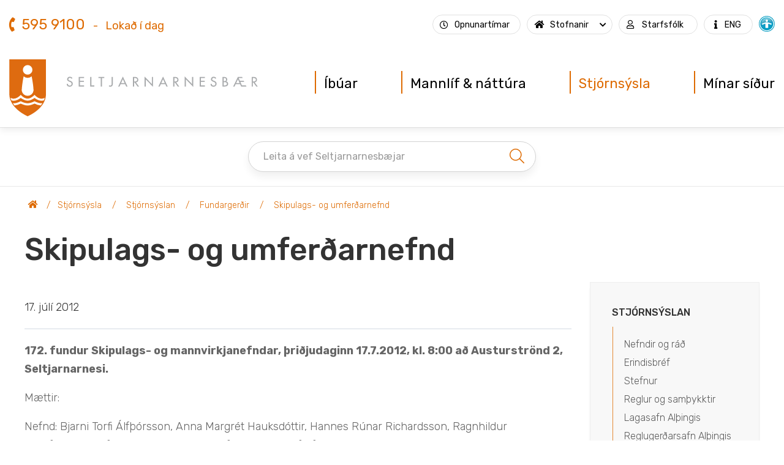

--- FILE ---
content_type: text/html; charset=UTF-8
request_url: https://www.seltjarnarnes.is/is/stjornsysla/stjornsyslan/fundargerdir/skipulags-og-umferdarnefnd/7554
body_size: 17343
content:
 <!DOCTYPE html>
<!--
		Stefna ehf. - Moya Vefumsjónarkerfi
		- - - - - - - - - - - - - - - - - -
		http://www.moya.is
		Moya - útgáfa 1.16.2		- - - - - - - - - - - - - - - - - -
-->
<html xmlns="http://www.w3.org/1999/xhtml" lang="is">
<head>
	<meta http-equiv="X-UA-Compatible" content="IE=edge">
	<meta name="viewport" content="width=device-width, initial-scale=1.0">
	<meta charset="UTF-8">
	<meta name="author" content="Seltjarnarnesbær" >
	<meta name="generator" content="Moya 1.16.2" >
	<meta property="og:title" content="Skipulags- og umfer&eth;arnefnd - 0. fundur - 17.07.2012">
	<meta property="og:image" content="https://www.seltjarnarnes.is/static/sitemap/lg/e1d67efec4b7eb6bff2ad2046866ce28-og.jpg?v=1768609985">
	<meta property="og:url" content="https://www.seltjarnarnes.is/is/stjornsysla/stjornsyslan/fundargerdir/skipulags-og-umferdarnefnd/7554">
	<meta property="og:site_name" content="Seltjarnarnesb&aelig;r">
	<meta property="og:image:width" content="1200">
	<meta property="og:image:height" content="630">
	<meta property="og:locale" content="is_IS">
	<meta property="og:type" content="article">

	<title>Skipulags- og umferðarnefnd - 0. fundur - 17.07.2012 | Seltjarnarnesbær</title>
	<!-- Google Tag Manager -->
	<script>(function(w,d,s,l,i){w[l]=w[l]||[];w[l].push({'gtm.start':
	new Date().getTime(),event:'gtm.js'});var f=d.getElementsByTagName(s)[0],
	j=d.createElement(s),dl=l!='dataLayer'?'&l='+l:'';j.async=true;j.src=
	'https://www.googletagmanager.com/gtm.js?id='+i+dl;f.parentNode.insertBefore(j,f);
	})(window,document,'script','dataLayer','GTM-PK344CH');</script>
	<!-- End Google Tag Manager -->
	<link href="/static/themes/2020/theme.css?v=e7dde6be87" rel="stylesheet" media="all" type="text/css" />
	<link rel="apple-touch-icon" sizes="180x180" href="/static/themes/2020/favicon/apple-touch-icon.png?v=05cce7cdc5">
	<link rel="icon" type="image/png" sizes="32x32" href="/static/themes/2020/favicon/favicon-32x32.png?v=3e78a099cd">
	<link rel="icon" type="image/png" sizes="16x16" href="/static/themes/2020/favicon/favicon-16x16.png?v=bd4c79d6ce">
	<link rel="manifest" href="/static/themes/2020/favicon/site.webmanifest">
	<link rel="mask-icon" href="/static/themes/2020/favicon/safari-pinned-tab.svg?v=2f42f47cfc" color="#de6b02">
	<link rel="shortcut icon" href="/static/themes/2020/favicon/favicon.ico?v=72ea9a8eeb">
	<meta name="msapplication-TileColor" content="#ffffff">
	<meta name="msapplication-config" content="/static/themes/2020/favicon/browserconfig.xml">
	<meta name="theme-color" content="#ffffff">
	<link href="/is/feed" rel="alternate" type="application/rss+xml" title="RSS - Fréttir" >
	<link href="/favicon.ico" rel="icon" type="image/x-icon" >
	<link href="/favicon.ico" rel="shortcut icon" type="image/x-icon" >
	
</head>
<body class="is one preload helpful has-mega-menu" data-static-version="1768609985">
	<!-- Google Tag Manager (noscript) -->
	<noscript><iframe src="https://www.googletagmanager.com/ns.html?id=GTM-PK344CH"
	height="0" width="0" style="display:none;visibility:hidden"></iframe></noscript>
	<!-- End Google Tag Manager (noscript) -->	
	<div id="page">
		<header>
						<a href="#contentContainer" id="skipToMain">Fara í efni</a>

						<div class="contentWrap">
				<div class="logo">
					<a href="/is">
						<img src="/static/themes/2020/images/logo.svg?v=298cdd7062" alt="Seltjarnarnesbær">
					</a>
				</div>
				<nav id="mainmenu" aria-label="Valmynd">
					<ul class="menu mmLevel1 " id="mmm-5"><li class="ele-ibuar si level1 children first goto ord-1"><a href="/is/ibuar"><span>&Iacute;b&uacute;ar</span></a><ul class="menu mmLevel2 " id="mmm-12"><li class="ele-menntun-og-skolar si level2 children first ord-1"><a href="/is/ibuar/menntun-og-skolar"><span class="icon svg school-book" data-icon="school-book"></span><span>Menntun og sk&oacute;lar</span></a><ul class="menu mmLevel3 " id="mmm-91"><li class="ele-ungbarnaleikskoli si level3 children first ord-1"><a href="/is/ibuar/menntun-og-skolar/ungbarnaleikskoli"><span>Ungbarnaleiksk&oacute;li</span></a><ul class="menu mmLevel4 " id="mmm-261"><li class="ele-nytt-fyrirkomulag si level4 first last ord-1"><a href="/is/ibuar/menntun-og-skolar/ungbarnaleikskoli/nytt-fyrirkomulag"><span>N&yacute;tt fyrirkomulag</span></a></li></ul></li><li class="ele-leikskoli si level3 children ord-2"><a href="/is/ibuar/menntun-og-skolar/leikskoli"><span>Leiksk&oacute;li</span></a><ul class="menu mmLevel4 " id="mmm-15"><li class="ele-nytt-fyrirkomulag-i-leikskolum-seltjarnarness si level4 first last ord-1"><a href="/is/ibuar/menntun-og-skolar/leikskoli/nytt-fyrirkomulag-i-leikskolum-seltjarnarness"><span>N&yacute;tt fyrirkomulag</span></a></li></ul></li><li class="ele-grunnskoli si level3 children ord-3"><a href="/is/ibuar/menntun-og-skolar/grunnskoli"><span>Grunnsk&oacute;li</span></a><ul class="menu mmLevel4 " id="mmm-14"><li class="ele-myrarhusaskoli si level4 first ord-1"><a href="/is/ibuar/menntun-og-skolar/grunnskoli/myrarhusaskoli"><span>M&yacute;rarh&uacute;sask&oacute;li</span></a></li><li class="ele-valhusaskoli si level4 last ord-2"><a href="/is/ibuar/menntun-og-skolar/grunnskoli/valhusaskoli"><span>Valh&uacute;sask&oacute;li</span></a></li></ul></li><li class="ele-fristundamidstod si level3 children ord-4"><a href="/is/ibuar/menntun-og-skolar/fristundamidstod"><span>Fr&iacute;stundami&eth;st&ouml;&eth;</span></a><ul class="menu mmLevel4 " id="mmm-17"><li class="ele-skolaskjol-og-fristund si level4 first ord-1"><a href="/is/ibuar/menntun-og-skolar/fristundamidstod/skolaskjol-og-fristund"><span>Skj&oacute;l og Fr&iacute;stund</span></a></li><li class="ele-felagsmidstodin-selid si level4 last ord-2"><a href="/is/ibuar/menntun-og-skolar/fristundamidstod/felagsmidstodin-selid"><span>Seli&eth; f&eacute;lagsmi&eth;st&ouml;&eth;</span></a></li></ul></li><li class="ele-dagforeldrar si level3 ord-5"><a href="/is/ibuar/menntun-og-skolar/dagforeldrar"><span>Dagforeldrar</span></a></li><li class="ele-tonlistarskoli si level3 ord-6"><a href="/is/ibuar/menntun-og-skolar/tonlistarskoli"><span>T&oacute;nlistarsk&oacute;li</span></a></li><li class="ele-skolaskrifstofa si level3 ord-7"><a href="/is/ibuar/menntun-og-skolar/skolaskrifstofa"><span>Sk&oacute;laskrifstofa</span></a></li><li class="ele-sumarskoli si level3 ord-8"><a href="/is/ibuar/menntun-og-skolar/sumarskoli"><span>Sumarsk&oacute;li</span></a></li><li class="ele-sumarnamskeid si level3 ord-9"><a href="/is/ibuar/menntun-og-skolar/sumarnamskeid"><span>Sumarn&aacute;mskei&eth;</span></a></li><li class="ele-vinnuskolinn si level3 last ord-10"><a href="/is/ibuar/menntun-og-skolar/vinnuskolinn"><span>Vinnusk&oacute;linn</span></a></li></ul></li><li class="ele-felagsthjonusta si level2 children ord-2"><a href="/is/ibuar/felagsthjonusta"><span class="icon svg multiple-home" data-icon="multiple-home"></span><span>F&eacute;lags&thorn;j&oacute;nusta</span></a><ul class="menu mmLevel3 " id="mmm-92"><li class="ele-barnavernd si level3 first ord-1"><a href="/is/ibuar/felagsthjonusta/barnavernd"><span>Barnavernd</span></a></li><li class="ele-eldri-borgarar si level3 ord-2"><a href="/is/ibuar/felagsthjonusta/eldri-borgarar"><span>Eldri borgarar</span></a></li><li class="ele-fatlad-folk si level3 ord-3"><a href="/is/ibuar/felagsthjonusta/fatlad-folk"><span>Fatla&eth; f&oacute;lk</span></a></li><li class="ele-fjarhagsadstod si level3 ord-4"><a href="/is/ibuar/felagsthjonusta/fjarhagsadstod"><span>Fj&aacute;rhagsa&eth;sto&eth;</span></a></li><li class="ele-felagsleg-radgjof si level3 ord-5"><a href="/is/ibuar/felagsthjonusta/felagsleg-radgjof"><span>F&eacute;lagsleg r&aacute;&eth;gj&ouml;f</span></a></li><li class="ele-husnaedismal si level3 last ord-6"><a href="/is/ibuar/felagsthjonusta/husnaedismal"><span>H&uacute;sn&aelig;&eth;ism&aacute;l</span></a></li></ul></li><li class="ele-umhverfi-og-skipulag si level2 children ord-3"><a href="/is/ibuar/umhverfi-og-skipulag"><span class="icon svg project-blueprint-home" data-icon="project-blueprint-home"></span><span>Umhverfi og skipulag</span></a><ul class="menu mmLevel3 " id="mmm-79"><li class="ele-byggingamal si level3 children first ord-1"><a href="/is/ibuar/umhverfi-og-skipulag/byggingamal"><span>Byggingam&aacute;l</span></a><ul class="menu mmLevel4 " id="mmm-73"><li class="ele-eignasjodur si level4 first ord-1"><a href="/is/ibuar/umhverfi-og-skipulag/byggingamal/eignasjodur"><span>Eignasj&oacute;&eth;ur</span></a></li><li class="ele-fasteignagjold si level4 ord-2"><a href="/is/ibuar/umhverfi-og-skipulag/byggingamal/fasteignagjold"><span>Fasteignagj&ouml;ld</span></a></li><li class="ele-lodir si level4 ord-3"><a href="/is/ibuar/umhverfi-og-skipulag/byggingamal/lodir"><span>L&oacute;&eth;ir</span></a></li><li class="ele-sjovarnir si level4 ord-4"><a href="/is/ibuar/umhverfi-og-skipulag/byggingamal/sjovarnir"><span>Sj&oacute;varnir</span></a></li><li class="ele-smabatahofn si level4 last ord-5"><a href="/is/ibuar/umhverfi-og-skipulag/byggingamal/smabatahofn"><span>Sm&aacute;b&aacute;tah&ouml;fn</span></a></li></ul></li><li class="ele-skipulagsmal si level3 children ord-2"><a href="/is/ibuar/umhverfi-og-skipulag/skipulagsmal"><span>Skipulagsm&aacute;l</span></a><ul class="menu mmLevel4 " id="mmm-74"><li class="ele-adalskipulag si level4 first ord-1"><a href="/is/ibuar/umhverfi-og-skipulag/skipulagsmal/adalskipulag"><span>A&eth;alskipulag</span></a></li><li class="ele-deiliskipulag si level4 ord-2"><a href="/is/ibuar/umhverfi-og-skipulag/skipulagsmal/deiliskipulag"><span>Deiliskipulag</span></a></li><li class="ele-skipulag-i-kynningu si level4 last ord-3"><a href="/is/ibuar/umhverfi-og-skipulag/skipulagsmal/skipulag-i-kynningu"><span>Skipulag &iacute; kynningu</span></a></li></ul></li><li class="ele-umhverfismal si level3 ord-3"><a href="/is/ibuar/umhverfi-og-skipulag/umhverfismal"><span>Umhverfism&aacute;l</span></a></li><li class="ele-samgongur si level3 children ord-4"><a href="/is/ibuar/umhverfi-og-skipulag/samgongur"><span>Samg&ouml;ngur</span></a><ul class="menu mmLevel4 " id="mmm-76"><li class="ele-bilastaedasjodur si level4 first last ord-1"><a href="/is/ibuar/umhverfi-og-skipulag/samgongur/bilastaedasjodur"><span>B&iacute;last&aelig;&eth;asj&oacute;&eth;ur</span></a></li></ul></li><li class="ele-veitur si level3 last ord-5"><a href="/is/ibuar/umhverfi-og-skipulag/veitur"><span>Veitur</span></a></li></ul></li><li class="ele-ithrottir-og-tomstundir si level2 children ord-4"><a href="/is/ibuar/ithrottir-og-tomstundir"><span class="icon svg climbing-sports" data-icon="climbing-sports"></span><span>&Iacute;&thorn;r&oacute;ttir og t&oacute;mstundir</span></a><ul class="menu mmLevel3 " id="mmm-93"><li class="ele-hreyfing-61 si level3 first ord-1"><a href="/is/ibuar/ithrottir-og-tomstundir/hreyfing-61"><span>Hreyfing 60+</span></a></li><li class="ele-ithrottir si level3 ord-2"><a href="/is/ibuar/ithrottir-og-tomstundir/ithrottir"><span>&Iacute;&thorn;r&oacute;ttastarf</span></a></li><li class="ele-opin-leiksvaedi si level3 ord-3"><a href="/is/ibuar/ithrottir-og-tomstundir/opin-leiksvaedi"><span>Opin leiksv&aelig;&eth;i</span></a></li><li class="ele-sundlaug si level3 ord-4"><a href="/is/ibuar/ithrottir-og-tomstundir/sundlaug"><span>Sundlaug</span></a></li><li class="ele-tomstundastyrkir si level3 last ord-5"><a href="/is/ibuar/ithrottir-og-tomstundir/tomstundastyrkir"><span>T&oacute;mstundastyrkir</span></a></li></ul></li><li class="ele-thjonusta si level2 children ord-5"><a href="/is/ibuar/thjonusta"><span class="icon svg multiple-actions-home" data-icon="multiple-actions-home"></span><span>&THORN;j&oacute;nusta</span></a><ul class="menu mmLevel3 " id="mmm-95"><li class="ele-baejarskrifstofur-seltjarnarness si level3 first ord-1"><a href="/is/ibuar/thjonusta/baejarskrifstofur-seltjarnarness"><span>B&aelig;jarskrifstofur Seltjarnarness</span></a></li><li class="ele-neydarsimi si level3 ord-2"><a href="/is/ibuar/thjonusta/neydarsimi"><span>Ney&eth;ars&iacute;mi hj&aacute; Veitum b&aelig;jarins</span></a></li><li class="ele-umsoknir-og-eydublod si level3 ord-3"><a href="/is/ibuar/thjonusta/umsoknir-og-eydublod"><span>Ums&oacute;knir og ey&eth;ubl&ouml;&eth;</span></a></li><li class="ele-sms-tilkynningar si level3 ord-4"><a href="/is/ibuar/thjonusta/sms-tilkynningar"><span>SMS tilkynningar</span></a></li><li class="ele-vefur-seltjarnarnesbaejar si level3 last ord-5"><a href="/is/ibuar/thjonusta/vefur-seltjarnarnesbaejar"><span>Vefur Seltjarnarnesb&aelig;jar</span></a></li></ul></li><li class="ele-ibuaverkefni si level2 children ord-6"><a href="/is/ibuar/ibuaverkefni"><span class="icon svg couple-home-man-woman" data-icon="couple-home-man-woman"></span><span>&Iacute;b&uacute;averkefni</span></a><ul class="menu mmLevel3 " id="mmm-78"><li class="ele-heilsueflandi-samfelag si level3 first last ord-1"><a href="/is/ibuar/ibuaverkefni/heilsueflandi-samfelag"><span>Heilsueflandi samf&eacute;lag</span></a></li></ul></li><li class="ele-thjonustumidstod si level2 children last ord-7"><a href="/is/ibuar/thjonustumidstod"><span class="icon svg multiple-actions-information" data-icon="multiple-actions-information"></span><span>&THORN;j&oacute;nustumi&eth;st&ouml;&eth;</span></a><ul class="menu mmLevel3 " id="mmm-96"><li class="ele-sorphirdadagatal si level3 children first ord-1"><a href="/is/ibuar/thjonustumidstod/sorphirdadagatal"><span>Sorphir&eth;a</span></a><ul class="menu mmLevel4 " id="mmm-127"><li class="ele-nytt-flokkunarkerfi-2023 si level4 first last ord-1"><a href="/is/ibuar/thjonustumidstod/sorphirdadagatal/nytt-flokkunarkerfi-2023"><span>N&yacute;tt flokkunarkerfi 2023</span></a></li></ul></li><li class="ele-mokstur-og-soltun si level3 ord-2"><a href="/is/ibuar/thjonustumidstod/mokstur-og-soltun"><span>Mokstur og s&ouml;ltun</span></a></li><li class="ele-gotulysing si level3 ord-3"><a href="/is/ibuar/thjonustumidstod/gotulysing"><span>G&ouml;tul&yacute;sing</span></a></li><li class="ele-jolaljosin-lysa-upp-skammdegid si level3 last ord-4"><a href="/is/ibuar/thjonustumidstod/jolaljosin-lysa-upp-skammdegid"><span>J&oacute;lalj&oacute;sin</span></a></li></ul></li></ul></li><li class="ele-mannlif-nattura si level1 children goto ord-2"><a href="/is/mannlif-nattura"><span>Mannl&iacute;f &amp; n&aacute;tt&uacute;ra</span></a><ul class="menu mmLevel2 " id="mmm-21"><li class="ele-nattura-og-dyralif si level2 children first ord-1"><a href="/is/mannlif-nattura/nattura-og-dyralif"><span class="icon svg water-sun" data-icon="water-sun"></span><span>N&aacute;tt&uacute;ra og d&yacute;ral&iacute;f</span></a><ul class="menu mmLevel3 " id="mmm-80"><li class="ele-ahugaverdir-stadir si level3 first ord-1"><a href="/is/mannlif-nattura/nattura-og-dyralif/ahugaverdir-stadir"><span>&Aacute;hugaver&eth;ir sta&eth;ir</span></a></li><li class="ele-dyralif-fuglar si level3 ord-2"><a href="/is/mannlif-nattura/nattura-og-dyralif/dyralif-fuglar"><span>D&yacute;ral&iacute;f / fuglar</span></a></li><li class="ele-grodurfar-plontur si level3 ord-3"><a href="/is/mannlif-nattura/nattura-og-dyralif/grodurfar-plontur"><span>Gr&oacute;&eth;urfar / pl&ouml;ntur</span></a></li><li class="ele-grotta si level3 children last ord-4"><a href="/is/mannlif-nattura/nattura-og-dyralif/grotta"><span>Gr&oacute;tta</span></a><ul class="menu mmLevel4 " id="mmm-178"><li class="ele-albertsbud si level4 first ord-1"><a href="/is/mannlif-nattura/nattura-og-dyralif/grotta/albertsbud"><span>Albertsb&uacute;&eth;</span></a></li><li class="ele-flodatoflur si level4 ord-2"><a href="/is/mannlif-nattura/nattura-og-dyralif/grotta/flodatoflur"><span>Fl&oacute;&eth;at&ouml;flur</span></a></li><li class="ele-fraedasetur si level4 ord-3"><a href="/is/mannlif-nattura/nattura-og-dyralif/grotta/fraedasetur"><span>Fr&aelig;&eth;asetur</span></a></li><li class="ele-vitavardarhusid si level4 last ord-4"><a href="/is/mannlif-nattura/nattura-og-dyralif/grotta/vitavardarhusid"><span>Vitavar&eth;arh&uacute;si&eth;</span></a></li></ul></li></ul></li><li class="ele-hreyfing-og-utivist si level2 children ord-2"><a href="/is/mannlif-nattura/hreyfing-og-utivist"><span class="icon svg golf" data-icon="golf"></span><span>Hreyfing og &uacute;tivist</span></a><ul class="menu mmLevel3 " id="mmm-81"><li class="ele-golf-og-golfvollur si level3 first ord-1"><a href="/is/mannlif-nattura/hreyfing-og-utivist/golf-og-golfvollur"><span>Golf og golfv&ouml;llur</span></a></li><li class="ele-hreyfing-60 si level3 ord-2"><a href="/is/mannlif-nattura/hreyfing-og-utivist/hreyfing-60"><span>Hreyfing 60+</span></a></li><li class="ele-hjolastigar-gongustigar si level3 ord-3"><a href="/is/mannlif-nattura/hreyfing-og-utivist/hjolastigar-gongustigar"><span>Hj&oacute;last&iacute;gar / g&ouml;ngust&iacute;gar</span></a></li><li class="ele-ithrottir si level3 ord-4"><a href="/is/mannlif-nattura/hreyfing-og-utivist/ithrottir"><span>&Iacute;&thorn;r&oacute;ttastarf</span></a></li><li class="ele-opin-leiksvaedi si level3 ord-5"><a href="/is/mannlif-nattura/hreyfing-og-utivist/opin-leiksvaedi"><span>Opin leiksv&aelig;&eth;i</span></a></li><li class="ele-opin-svaedi si level3 ord-6"><a href="/is/mannlif-nattura/hreyfing-og-utivist/opin-svaedi"><span>Opin sv&aelig;&eth;i</span></a></li><li class="ele-sundlaugin si level3 ord-7"><a href="/is/mannlif-nattura/hreyfing-og-utivist/sundlaugin"><span>Sundlaug</span></a></li><li class="ele-ut-um-allt-utivist si level3 last ord-8"><a href="/is/mannlif-nattura/hreyfing-og-utivist/ut-um-allt-utivist"><span>&Uacute;t um allt - &uacute;tivist</span></a></li></ul></li><li class="ele-menningararfur si level2 children ord-3"><a href="/is/mannlif-nattura/menningararfur"><span class="icon svg shield" data-icon="shield"></span><span>Menningararfur</span></a><ul class="menu mmLevel3 " id="mmm-82"><li class="ele-fornminjar si level3 first ord-1"><a href="/is/mannlif-nattura/menningararfur/fornminjar"><span>Fornminjar</span></a></li><li class="ele-rafraen-seltirningabok si level3 ord-2"><a href="/is/mannlif-nattura/menningararfur/rafraen-seltirningabok"><span>Rafr&aelig;n Seltirningab&oacute;k</span></a></li><li class="ele-saga si level3 last ord-3"><a href="/is/mannlif-nattura/menningararfur/saga"><span>Saga</span></a></li></ul></li><li class="ele-menning si level2 children ord-4"><a href="/is/mannlif-nattura/menning"><span class="icon svg libraryart" data-icon="libraryart"></span><span>Menning</span></a><ul class="menu mmLevel3 " id="mmm-88"><li class="ele-bokasafn si level3 first ord-1"><a href="/is/mannlif-nattura/menning/bokasafn"><span>B&oacute;kasafn</span></a></li><li class="ele-felagsheimili-seltjarnarness si level3 ord-2"><a href="/is/mannlif-nattura/menning/felagsheimili-seltjarnarness"><span>F&eacute;lagsheimili</span></a></li><li class="ele-listaverk-baejarins si level3 children ord-3"><a href="/is/mannlif-nattura/menning/listaverk-baejarins"><span>Listaverk b&aelig;jarins</span></a><ul class="menu mmLevel4 " id="mmm-206"><li class="ele-asmundur-sveinsson-truarbrogdin si level4 first ord-1"><a href="/is/mannlif-nattura/menning/listaverk-baejarins/asmundur-sveinsson-truarbrogdin"><span>&Aacute;smundur Sveinsson - Tr&uacute;arbr&ouml;g&eth;in</span></a></li><li class="ele-sigurjon-olafsson-skyggnst-bak-vid-tunglid si level4 ord-2"><a href="/is/mannlif-nattura/menning/listaverk-baejarins/sigurjon-olafsson-skyggnst-bak-vid-tunglid"><span>Sigurj&oacute;n &Oacute;lafsson - Skyggnst bak vi&eth; tungli&eth;.</span></a></li><li class="ele-magnus-tomasson-amlodi si level4 ord-3"><a href="/is/mannlif-nattura/menning/listaverk-baejarins/magnus-tomasson-amlodi"><span>Magn&uacute;s T&oacute;masson - Aml&oacute;&eth;i</span></a></li><li class="ele-steinunn-thorarinsdottir-skuggar si level4 ord-4"><a href="/is/mannlif-nattura/menning/listaverk-baejarins/steinunn-thorarinsdottir-skuggar"><span>Steinunn &THORN;&oacute;rarinsd&oacute;ttir - Skuggar</span></a></li><li class="ele-hallsteinn-sigurdsson-madur-og-kona si level4 ord-5"><a href="/is/mannlif-nattura/menning/listaverk-baejarins/hallsteinn-sigurdsson-madur-og-kona"><span>Hallsteinn Sigur&eth;sson - Ma&eth;ur og kona</span></a></li><li class="ele-gudmundur-benediktsson-olduspil si level4 ord-6"><a href="/is/mannlif-nattura/menning/listaverk-baejarins/gudmundur-benediktsson-olduspil"><span>Gu&eth;mundur Benediktsson - &Ouml;lduspil</span></a></li><li class="ele-olof-nordal-bollasteinn si level4 last ord-7"><a href="/is/mannlif-nattura/menning/listaverk-baejarins/olof-nordal-bollasteinn"><span>&Oacute;l&ouml;f Nordal - Bollasteinn</span></a></li></ul></li><li class="ele-lyfjafraedisafnid si level3 ord-4"><a href="/is/mannlif-nattura/menning/lyfjafraedisafnid"><span>Lyfjafr&aelig;&eth;isafni&eth;</span></a></li><li class="ele-menningarstarf si level3 ord-5"><a href="/is/mannlif-nattura/menning/menningarstarf"><span>Menningarstarf</span></a></li><li class="ele-menningarhatid si level3 ord-6"><a href="/is/mannlif-nattura/menning/menningarhatid"><span>Menningarh&aacute;t&iacute;&eth;</span></a></li><li class="ele-nesstofa si level3 ord-7"><a href="/is/mannlif-nattura/menning/nesstofa"><span>Nesstofa</span></a></li><li class="ele-urtagardur si level3 last ord-8"><a href="/is/mannlif-nattura/menning/urtagardur"><span>Urtagar&eth;ur</span></a></li></ul></li><li class="ele-felagslif si level2 children ord-5"><a href="/is/mannlif-nattura/felagslif"><span class="icon svg presentation" data-icon="presentation"></span><span>F&eacute;lagsstarf</span></a><ul class="menu mmLevel3 " id="mmm-89"><li class="ele-felagsstarf-eldri-baejarbua si level3 first ord-1"><a href="/is/mannlif-nattura/felagslif/felagsstarf-eldri-baejarbua"><span>F&eacute;lagsstarf eldri b&aelig;jarb&uacute;a</span></a></li><li class="ele-felagsstarf-ungmenna si level3 ord-2"><a href="/is/mannlif-nattura/felagslif/felagsstarf-ungmenna"><span>F&eacute;lagsstarf ungmenna</span></a></li><li class="ele-seltjarnarneskirkja si level3 last ord-3"><a href="/is/mannlif-nattura/felagslif/seltjarnarneskirkja"><span>Seltjarnarneskirkja</span></a></li></ul></li><li class="ele-verdlaun-og-vidurkenningar si level2 children ord-6"><a href="/is/mannlif-nattura/verdlaun-og-vidurkenningar"><span class="icon svg award" data-icon="award"></span><span>Ver&eth;laun og vi&eth;urkenningar</span></a><ul class="menu mmLevel3 " id="mmm-90"><li class="ele-baejarlistamadur si level3 children first ord-1"><a href="/is/mannlif-nattura/verdlaun-og-vidurkenningar/baejarlistamadur"><span>B&aelig;jarlistama&eth;ur</span></a><ul class="menu mmLevel4 " id="mmm-192"><li class="ele-2022 si level4 first last ord-1"><a href="/is/mannlif-nattura/verdlaun-og-vidurkenningar/baejarlistamadur/2022"><span>Litaveita</span></a></li></ul></li><li class="ele-felagsmalavidurkenning-ithraeskulydsstarf si level3 ord-2"><a href="/is/mannlif-nattura/verdlaun-og-vidurkenningar/felagsmalavidurkenning-ithraeskulydsstarf"><span>F&eacute;lagsm&aacute;lavi&eth;urkenning (&iacute;&thorn;r./&aelig;skul&yacute;&eth;sstarf)</span></a></li><li class="ele-ithrottamadur-arsins si level3 last ord-3"><a href="/is/mannlif-nattura/verdlaun-og-vidurkenningar/ithrottamadur-arsins"><span>&Iacute;&thorn;r&oacute;ttama&eth;ur &aacute;rsins</span></a></li></ul></li><li class="ele-vidburdir si level2 children last ord-7"><a href="/is/mannlif-nattura/vidburdir"><span class="icon svg balloons" data-icon="balloons"></span><span>Vi&eth;bur&eth;ir</span></a><ul class="menu mmLevel3 " id="mmm-25"><li class="ele-skra-vidburd si level3 first last ord-1"><a href="/is/mannlif-nattura/vidburdir/submit"><span>Skr&aacute; vi&eth;bur&eth;</span></a></li></ul></li></ul></li><li class="ele-stjornsysla si level1 selectedLevel1 children goto ord-3"><a href="/is/stjornsysla"><span>Stj&oacute;rns&yacute;sla</span></a><ul class="menu mmLevel2 " id="mmm-22"><li class="ele-baejarstjorn si level2 children first ord-1"><a href="/is/stjornsysla/baejarstjorn"><span class="icon svg multiple" data-icon="multiple"></span><span>B&aelig;jarstj&oacute;rn</span></a><ul class="menu mmLevel3 " id="mmm-83"><li class="ele-baejarstjori si level3 first ord-1"><a href="/is/stjornsysla/baejarstjorn/baejarstjori"><span>B&aelig;jarstj&oacute;ri</span></a></li><li class="ele-baejarstjorn si level3 ord-2"><a href="/is/stjornsysla/baejarstjorn/baejarstjorn"><span>B&aelig;jarstj&oacute;rn</span></a></li><li class="ele-baejarstjornarfundir si level3 ord-3"><a href="/is/stjornsysla/baejarstjorn/baejarstjornarfundir"><span>B&aelig;jarstj&oacute;rnarfundir</span></a></li><li class="ele-skipurit si level3 last ord-4"><a href="/is/stjornsysla/baejarstjorn/skipurit"><span>Skipurit</span></a></li></ul></li><li class="ele-stjornsyslan si level2 selectedLevel2 children ord-2"><a href="/is/stjornsysla/stjornsyslan"><span class="icon svg legal" data-icon="legal"></span><span>Stj&oacute;rns&yacute;slan</span></a><ul class="menu mmLevel3 " id="mmm-84"><li class="ele-nefndir-og-rad si level3 first ord-1"><a href="/is/stjornsysla/stjornsyslan/nefndir-og-rad"><span>Nefndir og r&aacute;&eth;</span></a></li><li class="ele-erindisbref si level3 ord-2"><a href="/is/stjornsysla/stjornsyslan/erindisbref"><span>Erindisbr&eacute;f</span></a></li><li class="ele-stefnur si level3 ord-3"><a href="/is/stjornsysla/stjornsyslan/stefnur"><span>Stefnur</span></a></li><li class="ele-reglur-og-samthykktir si level3 children ord-4"><a href="/is/stjornsysla/stjornsyslan/reglur-og-samthykktir"><span>Reglur og sam&thorn;ykktir</span></a><ul class="menu mmLevel4 " id="mmm-262"><li class="ele-reglur-og-samthykktir-logreglumala si level4 children first ord-1"><a href="/is/stjornsysla/stjornsyslan/reglur-og-samthykktir/reglur-og-samthykktir-logreglumala"><span>L&ouml;greglum&aacute;l</span></a><ul class="menu mmLevel5 " id="mmm-278"><li class="ele-logreglusamthykkt-fyrir-seltjarnarneskaupstad si level5 first ord-1"><a href="/is/stjornsysla/stjornsyslan/reglur-og-samthykktir/reglur-og-samthykktir-logreglumala/logreglusamthykkt-fyrir-seltjarnarneskaupstad"><span>L&ouml;greglusam&thorn;ykkt fyrir Seltjarnarneskaupsta&eth;</span></a></li><li class="ele-samthykkt-um-bilastaedasjod-seltjarnarnesbaejar si level5 ord-2"><a href="/is/stjornsysla/stjornsyslan/reglur-og-samthykktir/reglur-og-samthykktir-logreglumala/samthykkt-um-bilastaedasjod-seltjarnarnesbaejar"><span>Sam&thorn;ykkt um b&iacute;last&aelig;&eth;asj&oacute;&eth; Seltjarnarnesb&aelig;jar</span></a></li><li class="ele-samthykkt-um-hundahald-i-seltjarnarneskaupstad si level5 ord-3"><a href="/is/stjornsysla/stjornsyslan/reglur-og-samthykktir/reglur-og-samthykktir-logreglumala/samthykkt-um-hundahald-i-seltjarnarneskaupstad"><span>Sam&thorn;ykkt  um hundahald &iacute; Seltjarnarneskaupsta&eth;</span></a></li><li class="ele-samthykkt-um-kattahald-a-seltjarnarnesi si level5 ord-4"><a href="/is/stjornsysla/stjornsyslan/reglur-og-samthykktir/reglur-og-samthykktir-logreglumala/samthykkt-um-kattahald-a-seltjarnarnesi"><span>Sam&thorn;ykkt um kattahald &aacute; Seltjarnarnesi</span></a></li><li class="ele-samthykkt-um-haensnahald-i-seltjarnarnesbae si level5 last ord-5"><a href="/is/stjornsysla/stjornsyslan/reglur-og-samthykktir/reglur-og-samthykktir-logreglumala/samthykkt-um-haensnahald-i-seltjarnarnesbae"><span>Sam&thorn;ykkt um h&aelig;nsnahald &iacute; Seltjarnarnesb&aelig;</span></a></li></ul></li><li class="ele-felagsmal si level4 children ord-2"><a href="/is/stjornsysla/stjornsyslan/reglur-og-samthykktir/felagsmal"><span>F&eacute;lagsm&aacute;l</span></a><ul class="menu mmLevel5 " id="mmm-279"><li class="ele-reglur-um-felagslega-heimathjonustu-hja-seltjarnarnesbae si level5 first ord-1"><a href="/is/stjornsysla/stjornsyslan/reglur-og-samthykktir/felagsmal/reglur-um-felagslega-heimathjonustu-hja-seltjarnarnesbae"><span>Reglur um f&eacute;lagslega heima&thorn;j&oacute;nustu hj&aacute; Seltjarnarnesb&aelig;</span></a></li><li class="ele-reglur-um-fjarhagsadstod-hja-seltjarnarnesbae si level5 ord-2"><a href="/is/stjornsysla/stjornsyslan/reglur-og-samthykktir/felagsmal/reglur-um-fjarhagsadstod-hja-seltjarnarnesbae"><span>Reglur um fj&aacute;rhagsa&eth;sto&eth; hj&aacute; Seltjarnarnesb&aelig;</span></a></li><li class="ele-reglur-um-konnun-og-medferd-einstakra-barnaverndarmala-eda-malaflokka-hja-starfsmonnum-fjolskyldunefndar-seltjarnarness si level5 ord-3"><a href="/is/stjornsysla/stjornsyslan/reglur-og-samthykktir/felagsmal/reglur-um-konnun-og-medferd-einstakra-barnaverndarmala-eda-malaflokka-hja-starfsmonnum-fjolskyldunefndar-seltjarnarness"><span>Reglur um k&ouml;nnun og me&eth;fer&eth; einstakra barnaverndarm&aacute;la e&eth;a m&aacute;laflokka </span></a></li><li class="ele-reglur-seltjarnarnesbaejar-um-studning-vid-born-og-fjolskyldur-theirra si level5 ord-4"><a href="/is/stjornsysla/stjornsyslan/reglur-og-samthykktir/felagsmal/reglur-seltjarnarnesbaejar-um-studning-vid-born-og-fjolskyldur-theirra"><span>Reglur Seltjarnarnesb&aelig;jar um stu&eth;ning vi&eth; b&ouml;rn og fj&ouml;lskyldur &thorn;eirra</span></a></li><li class="ele-reglur-um-lidveislu si level5 ord-5"><a href="/is/stjornsysla/stjornsyslan/reglur-og-samthykktir/felagsmal/reglur-um-lidveislu"><span>Reglur um li&eth;veislu</span></a></li><li class="ele-reglur-seltjarnarnesbaejar-um-serstakan-husnaedisstudning si level5 ord-6"><a href="/is/stjornsysla/stjornsyslan/reglur-og-samthykktir/felagsmal/reglur-seltjarnarnesbaejar-um-serstakan-husnaedisstudning"><span>Reglur Seltjarnarnesb&aelig;jar um s&eacute;rstakan h&uacute;sn&aelig;&eth;isstu&eth;ning</span></a></li><li class="ele-reglur-seltjarnarnesbaejar-um-veitingu-fjarstyrks-til-greidslu-logmannsadstodar-samkvaemt-barnaverndarlogum si level5 ord-7"><a href="/is/stjornsysla/stjornsyslan/reglur-og-samthykktir/felagsmal/reglur-seltjarnarnesbaejar-um-veitingu-fjarstyrks-til-greidslu-logmannsadstodar-samkvaemt-barnaverndarlogum"><span>Reglur Seltjarnarnesb&aelig;jar um veitingu fj&aacute;rstyrks til grei&eth;slu l&ouml;gmannsa&eth;sto&eth;ar samkv&aelig;mt barnaverndarl&ouml;gum</span></a></li><li class="ele-reglur-um-uthlutun-felagslegra-leiguibuda-seltjarnarnesbaejar si level5 ord-8"><a href="/is/stjornsysla/stjornsyslan/reglur-og-samthykktir/felagsmal/reglur-um-uthlutun-felagslegra-leiguibuda-seltjarnarnesbaejar"><span>Reglur um &uacute;thlutun f&eacute;lagslegra leigu&iacute;b&uacute;&eth;a Seltjarnarnesb&aelig;jar</span></a></li><li class="ele-reglur-um-thatttoku-seltjarnarnesbaejar-i-kostnadi-aldradra-vid-sjukrathjalfun si level5 ord-9"><a href="/is/stjornsysla/stjornsyslan/reglur-og-samthykktir/felagsmal/reglur-um-thatttoku-seltjarnarnesbaejar-i-kostnadi-aldradra-vid-sjukrathjalfun"><span>Reglur um &thorn;&aacute;ttt&ouml;ku Seltjarnarnesb&aelig;jar &iacute; kostna&eth;i aldra&eth;ra vi&eth; sj&uacute;kra&thorn;j&aacute;lfun</span></a></li><li class="ele-reglur-fyrir-ferdathjonustu-fatladra-a-seltjarnarnesi si level5 ord-10"><a href="/is/stjornsysla/stjornsyslan/reglur-og-samthykktir/felagsmal/reglur-fyrir-ferdathjonustu-fatladra-a-seltjarnarnesi"><span>Reglur fyrir fer&eth;a&thorn;j&oacute;nustu fatla&eth;ra &aacute; Seltjarnarnesi</span></a></li><li class="ele-reglur-um-styrki-til-nams-verkfaera-og-taekjakaupa-fatlads-folks-med-langvarandi-studningstharfir si level5 last ord-11"><a href="/is/stjornsysla/stjornsyslan/reglur-og-samthykktir/felagsmal/reglur-um-styrki-til-nams-verkfaera-og-taekjakaupa-fatlads-folks-med-langvarandi-studningstharfir"><span>Reglur um styrki til n&aacute;ms, verkf&aelig;ra- og t&aelig;kjakaupa fatla&eth;s f&oacute;lks me&eth; langvarandi stu&eth;nings&thorn;arfir</span></a></li></ul></li><li class="ele-fraedslu-og-skolamal si level4 children ord-3"><a href="/is/stjornsysla/stjornsyslan/reglur-og-samthykktir/fraedslu-og-skolamal"><span>Fr&aelig;&eth;slu- og sk&oacute;lam&aacute;l</span></a><ul class="menu mmLevel5 " id="mmm-288"><li class="ele-reglur-seltjarnarnesbaejar-um-tonlistarnam-i-odrum-sveitarfelogum si level5 first ord-1"><a href="/is/stjornsysla/stjornsyslan/reglur-og-samthykktir/fraedslu-og-skolamal/reglur-seltjarnarnesbaejar-um-tonlistarnam-i-odrum-sveitarfelogum"><span>Reglur Seltjarnarnesb&aelig;jar um t&oacute;nlistarn&aacute;m &iacute; &ouml;&eth;rum sveitarf&eacute;l&ouml;gum</span></a></li><li class="ele-reglur-um-greidslur-til-dagforeldra-vegna-daggaeslu-barna-i-heimahusi-med-logheimili-a-seltjarnarnesi si level5 ord-2"><a href="/is/stjornsysla/stjornsyslan/reglur-og-samthykktir/fraedslu-og-skolamal/reglur-um-greidslur-til-dagforeldra-vegna-daggaeslu-barna-i-heimahusi-med-logheimili-a-seltjarnarnesi"><span>Reglur um grei&eth;slur til dagforeldra vegna dagg&aelig;slu barna &iacute; heimah&uacute;si</span></a></li><li class="ele-reglur-um-greidslur-til-foreldraforradamanna-vegna-daggaeslu-barna-i-heimahusi si level5 ord-3"><a href="/is/stjornsysla/stjornsyslan/reglur-og-samthykktir/fraedslu-og-skolamal/reglur-um-greidslur-til-foreldraforradamanna-vegna-daggaeslu-barna-i-heimahusi"><span>Reglur um grei&eth;slur til forr&aacute;&eth;amanna vegna dagg&aelig;slu barna &iacute; heimah&uacute;si</span></a></li><li class="ele-reglur-og-samthykktir-fyrir-nidurgreidslur-a-thjonustu-dagforeldra-og-afslaetti-af-gjaldskram-leikskola-seltjarnarness-og-skolaskjols-grunnskola-seltjarnarness si level5 ord-4"><a href="/is/stjornsysla/stjornsyslan/reglur-og-samthykktir/fraedslu-og-skolamal/reglur-og-samthykktir-fyrir-nidurgreidslur-a-thjonustu-dagforeldra-og-afslaetti-af-gjaldskram-leikskola-seltjarnarness-og-skolaskjols-grunnskola-seltjarnarness"><span>Reglur og sam&thorn;ykktir fyrir ni&eth;urgrei&eth;slur &aacute; &thorn;j&oacute;nustu dagforeldra og afsl&aelig;tti af gjaldskr&aacute;m </span></a></li><li class="ele-innritunarreglur-i-leikskola-seltjarnarness si level5 last ord-5"><a href="/is/stjornsysla/stjornsyslan/reglur-og-samthykktir/fraedslu-og-skolamal/innritunarreglur-i-leikskola-seltjarnarness"><span>Innritunarreglur &iacute; leiksk&oacute;la Seltjarnarness</span></a></li></ul></li><li class="ele-menningarmal si level4 children ord-4"><a href="/is/stjornsysla/stjornsyslan/reglur-og-samthykktir/menningarmal"><span>Menningarm&aacute;l</span></a><ul class="menu mmLevel5 " id="mmm-289"><li class="ele-uhlutunarreglur-menningarnefndar-seltjarnarnesbaejar-vegna-styrkja-til-lista-og-menningarmala si level5 first ord-1"><a href="/is/stjornsysla/stjornsyslan/reglur-og-samthykktir/menningarmal/uhlutunarreglur-menningarnefndar-seltjarnarnesbaejar-vegna-styrkja-til-lista-og-menningarmala"><span>&Uacute;hlutunarreglur menningarnefndar Seltjarnarnesb&aelig;jar vegna styrkja til lista- og menningarm&aacute;la</span></a></li><li class="ele-reglur-um-tilnefningu-baejarlistamanns-seltjarnarness si level5 last ord-2"><a href="/is/stjornsysla/stjornsyslan/reglur-og-samthykktir/menningarmal/reglur-um-tilnefningu-baejarlistamanns-seltjarnarness"><span>Reglur um tilnefningu b&aelig;jarlistamanns Seltjarnarness</span></a></li></ul></li><li class="ele-stjornsysla si level4 children ord-5"><a href="/is/stjornsysla/stjornsyslan/reglur-og-samthykktir/stjornsysla"><span>Stj&oacute;rns&yacute;sla</span></a><ul class="menu mmLevel5 " id="mmm-290"><li class="ele-innkaupareglur-seltjarnarnesbaejar si level5 first ord-1"><a href="/is/stjornsysla/stjornsyslan/reglur-og-samthykktir/stjornsysla/innkaupareglur-seltjarnarnesbaejar"><span>Innkaupareglur Seltjarnarnesb&aelig;jar</span></a></li><li class="ele-samthykkt-um-stjorn-seltjarnarnesbaejar-nr-8312013 si level5 ord-2"><a href="/is/stjornsysla/stjornsyslan/reglur-og-samthykktir/stjornsysla/samthykkt-um-stjorn-seltjarnarnesbaejar-nr-8312013"><span>Sam&thorn;ykkt um stj&oacute;rn Seltjarnarnesb&aelig;jar nr. 831/2013.</span></a></li><li class="ele-sidareglur-kjorinna-fulltrua-hja-seltjarnarnesskaupstad si level5 ord-3"><a href="/is/stjornsysla/stjornsyslan/reglur-og-samthykktir/stjornsysla/sidareglur-kjorinna-fulltrua-hja-seltjarnarnesskaupstad"><span>Si&eth;areglur kj&ouml;rinna fulltr&uacute;a hj&aacute; Seltjarnarnesskaupsta&eth;</span></a></li><li class="ele-reglur-um-notkun-a-tolvubunadi-tolvuposti-interneti-og-rafraenni-voktun si level5 ord-4"><a href="/is/stjornsysla/stjornsyslan/reglur-og-samthykktir/stjornsysla/reglur-um-notkun-a-tolvubunadi-tolvuposti-interneti-og-rafraenni-voktun"><span>Reglur um notkun &aacute; t&ouml;lvub&uacute;na&eth;i, t&ouml;lvup&oacute;sti, Interneti og rafr&aelig;nni v&ouml;ktun</span></a></li><li class="ele-reglur-um-trunad-i-tolvupostsamskiptum si level5 ord-5"><a href="/is/stjornsysla/stjornsyslan/reglur-og-samthykktir/stjornsysla/reglur-um-trunad-i-tolvupostsamskiptum"><span>Reglur um tr&uacute;na&eth; &iacute; t&ouml;lvup&oacute;stsamskiptum</span></a></li><li class="ele-reglur-seltjarnarnesbaejar-um-rafraena-voktun-oryggismyndavela si level5 last ord-6"><a href="/is/stjornsysla/stjornsyslan/reglur-og-samthykktir/stjornsysla/reglur-seltjarnarnesbaejar-um-rafraena-voktun-oryggismyndavela"><span>Reglur Seltjarnarnesb&aelig;jar um rafr&aelig;na v&ouml;ktun &ouml;ryggismyndav&eacute;la</span></a></li></ul></li><li class="ele-starfsmannamal si level4 children ord-6"><a href="/is/stjornsysla/stjornsyslan/reglur-og-samthykktir/starfsmannamal"><span>Starfsmannam&aacute;l</span></a><ul class="menu mmLevel5 " id="mmm-291"><li class="ele-reglur-seltjarnarnesbaejar-um-fjarvistir-og-starfsendurhaefingu-vegna-veikinda-eda-slysa si level5 first ord-1"><a href="/is/stjornsysla/stjornsyslan/reglur-og-samthykktir/starfsmannamal/reglur-seltjarnarnesbaejar-um-fjarvistir-og-starfsendurhaefingu-vegna-veikinda-eda-slysa"><span>Reglur Seltjarnarnesb&aelig;jar um fjarvistir og starfsendurh&aelig;fingu vegna  veikinda e&eth;a slysa</span></a></li><li class="ele-reglur-um-styrkiafslatt-a-vinnuskyldu-til-starfsmanna-seltjarnarnesbaejar si level5 ord-2"><a href="/is/stjornsysla/stjornsyslan/reglur-og-samthykktir/starfsmannamal/reglur-um-styrkiafslatt-a-vinnuskyldu-til-starfsmanna-seltjarnarnesbaejar"><span>Reglur um styrki/afsl&aacute;tt &aacute; vinnuskyldu til starfsmanna Seltjarnarnesb&aelig;jar</span></a></li><li class="ele-starfsmannastefna-seltjarnarnesbaejar si level5 last ord-3"><a href="/is/stjornsysla/stjornsyslan/reglur-og-samthykktir/starfsmannamal/starfsmannastefna-seltjarnarnesbaejar"><span>Starfsmannastefna Seltjarnarnesb&aelig;jar</span></a></li></ul></li><li class="ele-umhverfis-og-skipulagsmal si level4 children ord-7"><a href="/is/stjornsysla/stjornsyslan/reglur-og-samthykktir/umhverfis-og-skipulagsmal"><span>Umhverfis- og skipulagsm&aacute;l</span></a><ul class="menu mmLevel5 " id="mmm-292"><li class="ele-samthykkt-um-umgengni-og-thrifnad-utan-huss-a-seltjarnarnesi si level5 first ord-1"><a href="/is/stjornsysla/stjornsyslan/reglur-og-samthykktir/umhverfis-og-skipulagsmal/samthykkt-um-umgengni-og-thrifnad-utan-huss-a-seltjarnarnesi"><span>Sam&thorn;ykkt um umgengni og &thorn;rifna&eth; utan h&uacute;ss &aacute; Seltjarnarnesi</span></a></li><li class="ele-samthykkt-um-sorphirdu-og-hreinsun-opinna-svaeda-a-seltjarnarnesi-nr-951999 si level5 ord-2"><a href="/is/stjornsysla/stjornsyslan/reglur-og-samthykktir/umhverfis-og-skipulagsmal/samthykkt-um-sorphirdu-og-hreinsun-opinna-svaeda-a-seltjarnarnesi-nr-951999"><span>Sam&thorn;ykkt um sorphir&eth;u og hreinsun opinna sv&aelig;&eth;a &aacute; Seltjarnarnesi nr. 95/1999</span></a></li><li class="ele-samthykkt-um-fraveitu-i-seltjarnarnesbae si level5 ord-3"><a href="/is/stjornsysla/stjornsyslan/reglur-og-samthykktir/umhverfis-og-skipulagsmal/samthykkt-um-fraveitu-i-seltjarnarnesbae"><span>Sam&thorn;ykkt um fr&aacute;veitu &iacute; Seltjarnarnesb&aelig;</span></a></li><li class="ele-samthykkt-um-gatnagerdargjald-a-deiliskipulogdum-svaedum-i-seltjarnarnesbae si level5 last ord-4"><a href="/is/stjornsysla/stjornsyslan/reglur-og-samthykktir/umhverfis-og-skipulagsmal/samthykkt-um-gatnagerdargjald-a-deiliskipulogdum-svaedum-i-seltjarnarnesbae"><span>Sam&thorn;ykkt um gatnager&eth;argjald &aacute; deiliskipul&ouml;g&eth;um sv&aelig;&eth;um &iacute; Seltjarnarnesb&aelig;</span></a></li></ul></li><li class="ele-veitustofnun si level4 children ord-8"><a href="/is/stjornsysla/stjornsyslan/reglur-og-samthykktir/veitustofnun"><span>Veitustofnun</span></a><ul class="menu mmLevel5 " id="mmm-293"><li class="ele-reglugerd-fyrir-veitustofnun-seltjarnarness si level5 first last ord-1"><a href="/is/stjornsysla/stjornsyslan/reglur-og-samthykktir/veitustofnun/reglugerd-fyrir-veitustofnun-seltjarnarness"><span>Regluger&eth; fyrir Veitustofnun Seltjarnarness</span></a></li></ul></li><li class="ele-aeskulyds-og-ithrottamal si level4 children ord-9"><a href="/is/stjornsysla/stjornsyslan/reglur-og-samthykktir/aeskulyds-og-ithrottamal"><span>&AElig;skul&yacute;&eth;s- og &iacute;&thorn;r&oacute;ttam&aacute;l</span></a><ul class="menu mmLevel5 " id="mmm-294"><li class="ele-reglur-og-skilyrdi-um-greidslur-tomstundastyrkja-seltjarnarnesbaejar si level5 first ord-1"><a href="/is/stjornsysla/stjornsyslan/reglur-og-samthykktir/aeskulyds-og-ithrottamal/reglur-og-skilyrdi-um-greidslur-tomstundastyrkja-seltjarnarnesbaejar"><span>Reglur og skilyr&eth;i um grei&eth;slur t&oacute;mstundastyrkja Seltjarnarnesb&aelig;jar</span></a></li><li class="ele-reglur-um-kjor-ithrottamanns-seltjarnarness si level5 ord-2"><a href="/is/stjornsysla/stjornsyslan/reglur-og-samthykktir/aeskulyds-og-ithrottamal/reglur-um-kjor-ithrottamanns-seltjarnarness"><span>Reglur um kj&ouml;r &iacute;&thorn;r&oacute;ttamanns Seltjarnarness</span></a></li><li class="ele-reglur-aeskulyds-og-ithrottarads-seltjarnarness-a-vali-einstaklings-sem-skarad-hefur-fram-ur-i-felagsstorfum-a-seltjarnarnesi si level5 ord-3"><a href="/is/stjornsysla/stjornsyslan/reglur-og-samthykktir/aeskulyds-og-ithrottamal/reglur-aeskulyds-og-ithrottarads-seltjarnarness-a-vali-einstaklings-sem-skarad-hefur-fram-ur-i-felagsstorfum-a-seltjarnarnesi"><span>Reglur &AElig;skul&yacute;&eth;s- og &iacute;&thorn;r&oacute;ttar&aacute;&eth;s Seltjarnarness &aacute; vali einstaklings sem skara&eth; hefur fram &uacute;r &iacute; f&eacute;lagsst&ouml;rfum &aacute; Seltjarnarnesi</span></a></li><li class="ele-reglur-aeskulyds-og-ithrottarads-fyrir-uthlutun-almennra-styrkja-sem-falla-undir-ithrotta-tomstunda-og-aeskulydsstarfsemi si level5 ord-4"><a href="/is/stjornsysla/stjornsyslan/reglur-og-samthykktir/aeskulyds-og-ithrottamal/reglur-aeskulyds-og-ithrottarads-fyrir-uthlutun-almennra-styrkja-sem-falla-undir-ithrotta-tomstunda-og-aeskulydsstarfsemi"><span>Reglur &AElig;skul&yacute;&eth;s- og &iacute;&thorn;r&oacute;ttar&aacute;&eth;s fyrir &uacute;thlutun almennra styrkja sem falla undir &iacute;&thorn;r&oacute;tta-, t&oacute;mstunda- og &aelig;skul&yacute;&eth;sstarfsemi</span></a></li><li class="ele-reglur-aeskulyds-og-ithrottarads-seltjarnarness-fyrir-uthlutun-afreksmannastyrkja si level5 ord-5"><a href="/is/stjornsysla/stjornsyslan/reglur-og-samthykktir/aeskulyds-og-ithrottamal/reglur-aeskulyds-og-ithrottarads-seltjarnarness-fyrir-uthlutun-afreksmannastyrkja"><span>Reglur &AElig;skul&yacute;&eth;s- og &iacute;&thorn;r&oacute;ttar&aacute;&eth;s Seltjarnarness fyrir &uacute;thlutun afreksmannastyrkja</span></a></li><li class="ele-reglur-aeskulyds-og-ithrottarads-seltjarnarness-fyrir-uthlutun-ferdastyrkja-vegna-keppnisferda-einstaklinga-til-utlanda si level5 ord-6"><a href="/is/stjornsysla/stjornsyslan/reglur-og-samthykktir/aeskulyds-og-ithrottamal/reglur-aeskulyds-og-ithrottarads-seltjarnarness-fyrir-uthlutun-ferdastyrkja-vegna-keppnisferda-einstaklinga-til-utlanda"><span>Reglur &AElig;skul&yacute;&eth;s- og &iacute;&thorn;r&oacute;ttar&aacute;&eth;s Seltjarnarness fyrir &uacute;thlutun fer&eth;astyrkja vegna keppnisfer&eth;a einstaklinga til &uacute;tlanda</span></a></li><li class="ele-reglur-aeskulyds-og-ithrottarads-seltjarnarness-fyrir-uthlutun-ferdastyrkja-til-einstaklinga-innan-landslida-isi-vegna-aefinga-og-keppnisferda-til-utlanda si level5 ord-7"><a href="/is/stjornsysla/stjornsyslan/reglur-og-samthykktir/aeskulyds-og-ithrottamal/reglur-aeskulyds-og-ithrottarads-seltjarnarness-fyrir-uthlutun-ferdastyrkja-til-einstaklinga-innan-landslida-isi-vegna-aefinga-og-keppnisferda-til-utlanda"><span>Reglur &AElig;skul&yacute;&eth;s- og &iacute;&thorn;r&oacute;ttar&aacute;&eth;s Seltjarnarness fyrir &uacute;thlutun fer&eth;astyrkja til einstaklinga innan landsli&eth;a &Iacute;S&Iacute; vegna &aelig;finga- og keppnisfer&eth;a til &uacute;tlanda</span></a></li><li class="ele-reglur-aeskulyds-og-ithrottarads-fyrir-uthlutun-ferdastyrkja-vegna-ferda-ithrottahopa-til-utlanda si level5 ord-8"><a href="/is/stjornsysla/stjornsyslan/reglur-og-samthykktir/aeskulyds-og-ithrottamal/reglur-aeskulyds-og-ithrottarads-fyrir-uthlutun-ferdastyrkja-vegna-ferda-ithrottahopa-til-utlanda"><span>Reglur &AElig;skul&yacute;&eth;s- og &iacute;&thorn;r&oacute;ttar&aacute;&eth;s fyrir &uacute;thlutun fer&eth;astyrkja vegna fer&eth;a &iacute;&thorn;r&oacute;ttah&oacute;pa til &uacute;tlanda</span></a></li><li class="ele-reglur-aeskulyds-og-ithrottarads-seltjarnarness-fyrir-uthlutun-thjalfarastyrkja si level5 last ord-9"><a href="/is/stjornsysla/stjornsyslan/reglur-og-samthykktir/aeskulyds-og-ithrottamal/reglur-aeskulyds-og-ithrottarads-seltjarnarness-fyrir-uthlutun-thjalfarastyrkja"><span>Reglur &AElig;skul&yacute;&eth;s- og &iacute;&thorn;r&oacute;ttar&aacute;&eth;s Seltjarnarness fyrir &uacute;thlutun &thorn;j&aacute;lfarastyrkja</span></a></li></ul></li><li class="ele-reglur-vegna-fasteignaskatt si level4 children last ord-10"><a href="/is/stjornsysla/stjornsyslan/reglur-og-samthykktir/reglur-vegna-fasteignaskatt"><span>Reglur vegna fasteignaskatt</span></a><ul class="menu mmLevel5 " id="mmm-321"><li class="ele-reglur-um-laekkun-og-nidurfellingu-fasteignaskatts-tekjulagra-elli-og-ororkulifeyristhega si level5 first last ord-1"><a href="/is/stjornsysla/stjornsyslan/reglur-og-samthykktir/reglur-vegna-fasteignaskatt/reglur-um-laekkun-og-nidurfellingu-fasteignaskatts-tekjulagra-elli-og-ororkulifeyristhega"><span>Reglur um l&aelig;kkun og ni&eth;urfellingu fasteignaskatts tekjul&aacute;gra elli- og &ouml;rorkul&iacute;feyris&thorn;ega</span></a></li></ul></li></ul></li><li class="ele-log-og-reglugerdir si level3 ord-5"><a href="https://www.althingi.is/lagasafn/" target="_blank"><span>Lagasafn Al&thorn;ingis</span></a></li><li class="ele-httpswwwreglugerdisreglugerdireftir-raduneytum si level3 ord-6"><a href="https://www.reglugerd.is/reglugerdir/eftir-raduneytum/" target="_blank"><span>Regluger&eth;arsafn Al&thorn;ingis</span></a></li><li class="ele-skyrslur-utgefid-efni si level3 ord-7"><a href="/is/stjornsysla/stjornsyslan/skyrslur-utgefid-efni"><span>Sk&yacute;rslur og &uacute;tgefi&eth; efni</span></a></li><li class="ele-fundargerdir si level3 selectedLevel3 children last active ord-8"><a href="/is/stjornsysla/stjornsyslan/fundargerdir"><span>Fundarger&eth;ir</span></a><ul class="menu mmLevel4 " id="mmm-72"><li class="ele-dagskra si level4 first last ord-1"><a href="/is/stjornsysla/stjornsyslan/fundargerdir/dagskra"><span>Dagskr&aacute; b&aelig;jarstj&oacute;rnar</span></a></li></ul></li></ul></li><li class="ele-fjarmal si level2 children ord-3"><a href="/is/stjornsysla/fjarmal"><span class="icon svg graph" data-icon="graph"></span><span>Fj&aacute;rm&aacute;l</span></a><ul class="menu mmLevel3 " id="mmm-86"><li class="ele-arsreikningar si level3 first ord-1"><a href="/is/stjornsysla/fjarmal/arsreikningar"><span>&Aacute;rsreikningar</span></a></li><li class="ele-arsskyrslur si level3 ord-2"><a href="/is/stjornsysla/fjarmal/arsskyrslur"><span>&Aacute;rssk&yacute;rslur</span></a></li><li class="ele-fjarhagsaaetlarnir si level3 ord-3"><a href="/is/stjornsysla/fjarmal/fjarhagsaaetlarnir"><span>Fj&aacute;rhags&aacute;&aelig;tlarnir</span></a></li><li class="ele-gjaldskrar si level3 last ord-4"><a href="/is/stjornsysla/fjarmal/gjaldskrar"><span>Gjaldskr&aacute;r</span></a></li></ul></li><li class="ele-seltjarnarnesbaer si level2 children ord-4"><a href="/is/stjornsysla/seltjarnarnesbaer"><span class="icon svg expanded" data-icon="expanded"></span><span>Seltjarnarnesb&aelig;r</span></a><ul class="menu mmLevel3 " id="mmm-85"><li class="ele-fjarmalasvid si level3 first ord-1"><a href="/is/stjornsysla/seltjarnarnesbaer/fjarmalasvid"><span>Fj&aacute;rm&aacute;lasvi&eth;</span></a></li><li class="ele-fjolskyldusvid si level3 ord-2"><a href="/is/stjornsysla/seltjarnarnesbaer/fjolskyldusvid"><span>Fj&ouml;lskyldusvi&eth;</span></a></li><li class="ele-skipulags-og-umhverfissvid si level3 ord-3"><a href="/is/stjornsysla/seltjarnarnesbaer/skipulags-og-umhverfissvid"><span>Skipulags- og umhverfissvi&eth;</span></a></li><li class="ele-thjonustu-og-samskiptasvid si level3 ord-4"><a href="/is/stjornsysla/seltjarnarnesbaer/thjonustu-og-samskiptasvid"><span>&THORN;j&oacute;nustu- og samskiptasvi&eth;</span></a></li><li class="ele-opnunar-og-simatimar si level3 ord-5"><a href="/is/stjornsysla/seltjarnarnesbaer/opnunar-og-simatimar"><span>Opnunar- og s&iacute;mat&iacute;mar</span></a></li><li class="ele-atvinna si level3 children ord-6"><a href="/is/stjornsysla/seltjarnarnesbaer/atvinna"><span>Atvinna og mannau&eth;ur</span></a><ul class="menu mmLevel4 " id="mmm-97"><li class="ele-laus-storf si level4 first ord-1"><a href="https://umsokn.seltjarnarnes.is/"><span>Laus st&ouml;rf</span></a></li><li class="ele-sumarstorf si level4 ord-2"><a href="/is/stjornsysla/seltjarnarnesbaer/atvinna/sumarstorf"><span>Sumarst&ouml;rf 18+</span></a></li><li class="ele-vinnuskolinn si level4 last ord-3"><a href="/is/stjornsysla/seltjarnarnesbaer/atvinna/vinnuskolinn"><span>Vinnusk&oacute;linn 14-17 &aacute;ra</span></a></li></ul></li><li class="ele-senda-abendingu si level3 last ord-7"><a href="/is/stjornsysla/seltjarnarnesbaer/senda-abendingu"><span>Senda &aacute;bendingu</span></a></li></ul></li><li class="ele-fyrir-fjolmidla si level2 children last goto ord-5"><a href="/is/stjornsysla/fyrir-fjolmidla"><span class="icon svg picture" data-icon="picture"></span><span>Fyrir fj&ouml;lmi&eth;la</span></a><ul class="menu mmLevel3 " id="mmm-87"><li class="ele-merki-seltjarnarnesbaejar si level3 first ord-1"><a href="/is/stjornsysla/fyrir-fjolmidla/merki-seltjarnarnesbaejar"><span>Merki Seltjarnarnesb&aelig;jar</span></a></li><li class="ele-myndir-af-baejarfulltruum si level3 last ord-2"><a href="/is/stjornsysla/fyrir-fjolmidla/myndir-af-baejarfulltruum"><span>Mynd af b&aelig;jarstj&oacute;ra</span></a></li></ul></li></ul></li><li class="ele-minar-sidur si level1 last ord-4"><a href="https://minarsidur.seltjarnarnes.is/web/innskraning/island.is" target="_blank"><span>M&iacute;nar s&iacute;&eth;ur</span></a></li></ul>				</nav>
			</div>

			<button id="mainmenuToggle" aria-label="Opna/loka valmynd"
					aria-haspopup="true" aria-controls="mainmenu">
				<span class="first"></span>
				<span class="last"></span>
			</button>

			<div id="qn">
	<div class="contentWrap">
		<div class="left">
			<div class="items">
									<div class="phone">
						<a href="tel:3545959100">
							<i class="fas fa-phone"></i>
							<span>595 9100</span>
						</a>
					</div>
													<div class="openingHours">
						<span>Lokað í dag</span>
					</div>
							</div>
		</div>
		<div class="right">
			<ul class="menu mmLevel1 " id="qn-5"><li class="ele-opnunartimar qn clock si level1 first ord-1"><a href="https://www.seltjarnarnes.is/is/stjornsysla/seltjarnarnesbaer/opnunar-og-simatimar"><span>Opnunart&iacute;mar</span></a></li><li class="ele-stofnanir qn house si level1 children goto ord-2"><a href="/is/stofnanir"><span>Stofnanir</span></a><ul class="menu mmLevel2 hide" id="qn-29"><li class="ele-bokasafn si level2 first ord-1"><a href="https://bokasafn.seltjarnarnes.is/"><span>B&oacute;kasafn</span></a></li><li class="ele-felagsstarf-aldradra si level2 ord-2"><a href="/is/mannlif-nattura/felagslif/felagsstarf-eldri-baejarbua"><span>F&eacute;lagsstarf aldra&eth;ra</span></a></li><li class="ele-ithrottahus si level2 ord-3"><a href="/is/ibuar/menntun-og-skolar/fristundamidstod"><span>Fr&iacute;stundami&eth;st&ouml;&eth;</span></a></li><li class="ele-leikskoli si level2 ord-4"><a href="http://leikskoli.seltjarnarnes.is"><span>Leiksk&oacute;li</span></a></li><li class="ele-myrarhusaskoli si level2 ord-5"><a href="https://www.seltjarnarnes.is/myrarhusaskoli"><span>M&yacute;rarh&uacute;sask&oacute;li</span></a></li><li class="ele-sundlaug si level2 ord-6"><a href="/is/mannlif-nattura/hreyfing-og-utivist/sundlaugin"><span>Sundlaug</span></a></li><li class="ele-tonlistarskoli qn si level2 ord-7"><a href="http://tonlistarskoli.seltjarnarnes.is/"><span>T&oacute;nlistarsk&oacute;li</span></a></li><li class="ele-ungbarnaleikskoli si level2 ord-8"><a href="https://www.seltjarnarnes.is/is/ibuar/menntun-og-skolar/ungbarnaleikskoli"><span>Ungbarnaleiksk&oacute;li</span></a></li><li class="ele-grunnskoli si level2 last ord-9"><a href="https://www.seltjarnarnes.is/valhusaskoli"><span>Valh&uacute;sask&oacute;li</span></a></li></ul></li><li class="ele-starfsfolk qn employees si level1 ord-3"><a href="/is/starfsfolk"><span>Starfsf&oacute;lk</span></a></li><li class="ele-eng qn lang si level1 last ord-4"><a href="/is/eng"><span>ENG</span></a></li></ul>            <a href="#" class="stillingar stillingarToggle" title="Nota mínar lita- og leturstillingar">
                <img src="/static/themes/2020/images/stillingar.png?v=edbd93e841" alt="stillingar.is" />
            </a>
		</div>
	</div>
</div>

					</header>
		<div id="searchContainer">
			<div id="searchBox" role="search" class="toggle width">
				
<form id="searchForm" name="searchForm" method="get" action="/is/leit" class="search__autocomplete">
<div id="elm_q" class="elm_text elm"><label for="q" class="optional">Leita á vef Seltjarnarnesbæjar</label>

<span class="lmnt"><input type="text" name="q" id="q" value="" class="text searchQ"></span></div>
<div id="elm_submit" class="elm_submit elm">
<input type="submit" id="searchSubmit" value="Leita"></div></form>			</div>
		</div>
				<nav id="breadcrumbsWrap" aria-label="Brauðmolar">
			<div class="contentWrap">
				
<div id="breadcrumbs" class="box">
	
        <div class="boxText">
		<a href="/is" class="first">Seltjarnarnesbær</a><span class="sep"> / </span><a href="/is/stjornsysla">Stjórnsýsla</a><span class="sep"> / </span><a href="/is/stjornsysla/stjornsyslan">Stjórnsýslan</a><span class="sep"> / </span><a href="/is/stjornsysla/stjornsyslan/fundargerdir">Fundargerðir</a><span class="sep"> / </span><a href="/is/stjornsysla/stjornsyslan/fundargerdir/skipulags-og-umferdarnefnd">Skipulags- og umferðarnefnd</a><span class="sep"> / </span><a href="/is/stjornsysla/stjornsyslan/fundargerdir/skipulags-og-umferdarnefnd/7554" class="last">Skipulags- og umferðarnefnd - 0. fundur - 17.07.2012</a>
	</div>
</div>			</div>
		</nav>
				<div id="contentContainer" tabindex="-1">
			<div class="contentWrap">
				
				<section aria-label="Titill">
					<div class="boxTitle"><h1>Skipulags- og umferðarnefnd</h1></div>				</section>
				<div class="row">
					<main id="main">
													<div id="oneMeeting" class="box"><div class="boxText"><div class="meta">
		<span class="date">
					17. júlí 2012											</span>
	<span class="location"></span>
										
</div>
<div class="body">
			<p><strong>172. fundur Skipulags- og mannvirkjanefndar, þriðjudaginn 17.7.2012, kl. 8:00 að Austurströnd 2, Seltjarnarnesi.</strong></p>

<p>Mættir:</p>

<p>Nefnd: Bjarni Torfi Álfþórsson, Anna Margrét Hauksdóttir, Hannes Rúnar Richardsson, Ragnhildur Ingólfsdóttir. Stefán Bergmann áheyrnarfulltrúi boðaði forföll</p>

<p>Þórður Ólafur Búason, skipulags- og byggingarfulltrúi</p>

<p>Fundarstjóri: Bjarni Torfi Álfþórsson. Fundarritari: Þórður Ólafur Búason</p>

<p><strong>Skipulagsmál</strong></p>

<ol>
<li><strong>Mál.nr. 2012020029, 2012070010</strong><strong><br />
Heiti máls:</strong> Deiliskipulag Bygggarðar forkynningum lokið.<strong><br />
Lýsing:</strong> Forkynningu er lokið. Óskir íbúa í Sefgörðum 22-28 eru að gert verði skriflegt samkomulag um aðkomu að Lækningaminjasafni.<strong><br />
Afgreiðsla:</strong> <em>Erindið lagt fram</em>.</li>

<li><strong>Málsnúmer:2012020064</strong><strong><br />
Heiti máls:</strong> Skerjabraut 1-3, deiliskipulagsbreyting<strong><br />
Málsaðili:</strong> Kaflar ehf<strong><br />
Lýsing:</strong> Leiðréttur uppdráttur, breyting einnig varðandi kvaðir um lagnir á lóð.<strong><br />
Afgreiðsla:</strong> <em>Tillaga samþykkt til auglýsingar. Ragnhildur Ingólfsdóttir sat hjá .</em></li>

<li><strong>Málsnúmer: 2010120031</strong><strong><br />
Heiti máls:</strong> Melabraut 33, deiliskipulagsbreyting vegna viðbyggingar<strong><br />
Málsaðili:</strong> Jón Gunnsteinn Hjálmarsson<strong><br />
Lýsing:</strong> Tillöguuppdráttur að breyttu deiliskipulagi frá Einari Ólafssyni arkitekt.<strong><br />
Afgreiðsla:</strong> <em>Tillaga samþykkt til auglýsingar</em></li>

<li><strong>Málsnúmer: 2011020045</strong><strong><br />
Heiti máls:</strong> Holtsgöng breyting á svæðisskipulagi höfuðborgarsvæðisins<strong><br />
Lýsing:</strong> Tillaga samþykkt í skipulagsráði Reykjavíkur til kynningar 10.7 til 4.9.2012<strong><br />
Afgreiðsla:</strong> <em>Kynnt</em></li>

<li><strong>Málsnúmer: 2010120066</strong><strong><br />
Heiti máls:</strong> Suðurströnd/Hrólfsskálamelur samkomulag aðila<strong><br />
Lýsing:</strong> Samkomulag við húsfélag á Hrólfsskálamel um breytta stíga og sameiginlegt sorpgerði.<strong><br />
Afgreiðsla:</strong> <em>Kynnt</em><strong><br />
<br />
Fyrirspurnir</strong></li>

<li><strong>Málsnúmer: 2012070024<br />
Heiti máls</strong> Miðbraut 17 fyrirspurn um gluggabreytingar<strong><br />
Málsaðili:</strong> Björn Gunnlaugsson<strong><br />
Lýsing:</strong> Spurt er hvor leyft yrði að bæta við póstum og opnanlegu fagi í glugga á 1. hæð<strong><br />
Afgreiðsla:</strong> <em>Jákvætt enda verði sótt um byggingarleyfi.</em></li>

<li><strong>Málsnúmer: 2012070016</strong><strong><br />
Heiti máls</strong> Vesturströnd 1 fyrirspurn um áður gerða stækkun og breytt burðarvirki.<strong><br />
Málsaðili:</strong> Björn Jóhannesson<strong><br />
Lýsing:</strong> Spurt er samþykkt yrði áðurgerð stækkun út yfir svalir að norðaustan og leyft að fjarlægja steyptan vegg undir glugga sem áður var að svölum.<strong><br />
Afgreiðsla:</strong> <em>Jákvætt enda verði sótt um byggingarleyfi.</em></li>

<li><strong>Málsnúmer: 2012070014</strong><strong><br />
Heiti máls:</strong> Vallarbraut 3 fyrirspurn um byggingu bílskúrs<strong><br />
Málsaðili:</strong> Elín Jórunn Baldvinsdóttir<strong><br />
Lýsing:</strong> Spurt.er hvort leyft yrði að að byggja bílskúr eins og áformað var í upphafi.<strong><br />
Afgreiðsla:</strong> <em>Samræmist skipulagi. Jákvætt enda verði sótt um byggingarleyfi.</em></li>

<li><strong>Málsnúmer: 2012070027</strong><strong><br />
Heiti máls</strong> Skerjabraut 5A fyrirspurn um viðbyggingu<strong><br />
Málsaðili:</strong> Gísli Kristján Ólafsson<strong><br />
Lýsing:</strong> Spurt er hvort leyfð yrði viðbygging á tveimur hæðum suðaustan við hús.<strong><br />
Afgreiðsla:</strong> <em>Samræmist skipulagi. Jákvætt enda verði sótt um byggingarleyfi.</em><br />
<strong><br />
Byggingamál umsókn</strong></li>

<li><strong>Málsnúmer: 2012070020</strong><strong><br />
Heiti máls: Se</strong>fgarðar 3, breytt notkun húsnæðis í leikhús og vínveitingastað í eitt ár.<strong><br />
Málsaðili:</strong> Þyrping ehf<strong><br />
Lýsing:</strong> Sótt um breytt notkun húsnæðis úr leikhúsi í leikhús og veitingastað í flokki III vegna umsóknar um rekstrarleyfi hjá lögreglustjóra.<strong><br />
Afgreiðsla:</strong> <em>Synjað,vegan grenndar við íbúðahverfi.</em><br />
<br />
<strong>Önnur mál</strong></li>

<li><strong>Málsnúmer:</strong> 2011100005<strong><br />
Heiti máls:</strong> Lindarbraut 9 og Lindarbraut 11 verkstæðisskúr á lóð, bréf dags. 14.3.2012<strong><br />
Málsaðili:</strong> Haraldur Ólafsson<strong><br />
Lýsing:</strong> Óskað er svara Seltjarnarnesbæjar vegna Lindarbrautar 9 og 11.<strong><br />
Afgreiðsla:</strong> <em>Lóðamörk eru samkvæmt þinglýstu mæliblaði. Mæliblaði sem gert var 1991 hefur ekki verið þinglýst og er því ekki í gildi. Varðandi spurningu um að fjarlægja verkstæðisskúr vísast til svars nefndarinnar til eiganda Lindarbrautar 9 frá 157. fundi 19.4.2011</em></li>

<li><strong>Málsnúmer:</strong> 2011120026<strong><br />
Heiti máls:</strong> Vegvísir í friðlandinu, framkvæmdaleyfi<strong><br />
Málsaðili:</strong> Umhverfisstofnun<strong><br />
Lýsing:</strong> Sótt er um leyfi til að setja upp skilti við friðlandið við Bakkatjörn og Gróttu<strong><br />
Afgreiðsla:</strong> <em>Samþykkt.</em></li>
</ol>

<p>Fundargerð upplesin og samþykkt. Fleira ekki tekið fyrir og fundi slitið kl. 10.15.</p>

<p>Bjarni Torfi Álfþórsson, Anna Margrét Hauksdóttir, Hannes Rúnar Richardsson, Ragnhildur Ingólfsdóttir</p>	</div>
</div>
</div>
																				                        	<div id="abendingar">
					<div class="helpful">
    <a href="#" class="close">Loka</a>
    <form id="helpful_form" enctype="application/x-www-form-urlencoded" class="moya_form" action="/is/stjornsysla/stjornsyslan/fundargerdir/skipulags-og-umferdarnefnd/7554" method="post">
<div id="elm_url" class="elm_hidden elm">
<input type="hidden" name="url" value="/is/stjornsysla/stjornsyslan/fundargerdir/skipulags-og-umferdarnefnd/7554" class="hidden " id="url"></div>
<div id="elm_module" class="elm_hidden elm">
<input type="hidden" name="module" value="-1" class="hidden " id="module"></div>
<div id="elm_extID" class="elm_hidden elm">
<input type="hidden" name="extID" value="-1" class="hidden " id="extID"></div>
<fieldset id="fieldset_yesFieldset"><legend>Var efnið á síðunni hjálplegt?</legend>

<div id="elm_helpful" class="elm_radio elm">
<span class="lmnt"><label for="helpful-1"><input type="radio" name="helpful" id="helpful-1" value="1" class="radio ">Já</label><br /><label for="helpful-"><input type="radio" name="helpful" id="helpful-" value="0" class="radio ">Nei</label></span></div></fieldset>
<fieldset id="fieldset_noFieldset" style="display:none"><legend>Ástæða</legend>

<div id="elm_reason" class="elm_radio elm">
<span class="lmnt"><label for="reason-1"><input type="radio" name="reason" id="reason-1" value="1" aria-required="true" class="radio ">Efnið svarar ekki spurningunni</label><br /><label for="reason-2"><input type="radio" name="reason" id="reason-2" value="2" aria-required="true" class="radio ">Síðan inniheldur rangar upplýsingar</label><br /><label for="reason-3"><input type="radio" name="reason" id="reason-3" value="3" aria-required="true" class="radio ">Það er of mikið efni á síðunni</label><br /><label for="reason-4"><input type="radio" name="reason" id="reason-4" value="4" aria-required="true" class="radio ">Ég skil ekki efnið, finnst það of flókið</label></span></div>
<div id="elm_extra" class="elm_textarea elm"><label for="extra" class="optional">Eitthvað annað sem þú vilt koma á framfæri?</label>

<span class="lmnt"><textarea name="extra" id="extra" maxlength="350" class="textarea " rows="5" cols="80"></textarea></span></div>
<div id="elm_g-recaptcha-response" class="elm_recaptcha elm">
<div class="g-recaptcha" data-sitekey="6LcNuesUAAAAABBFqAb0hr2lw0IDFs_AZ7BinVnx"></div></div>
<div id="elm_helpful_cancel" class="elm_button elm">
<button name="helpful_cancel" id="helpful_cancel" type="button" class="submit">Hætta við</button></div>
<div id="elm_helpful_submit" class="elm_button elm">
<button name="helpful_submit" id="helpful_submit" type="button" class="submit">Senda álit</button></div></fieldset></form>    <div id="helpful-success" style="display: none">
        <p>Takk fyrir! Ábending þín er móttekin</p>
    </div>
</div>
			</div>
					</main>

										<aside>
						<div id="box_sitemap_3" class="box box_sitemap box_ord_1 first"><div class="boxText"><div class="boxTitle"><h2><a href="/is/stjornsysla/stjornsyslan">Stjórnsýslan</a>
</h2></div><ul class="menu mmLevel2 " id="-84"><li class="ele-nefndir-og-rad si level2 first ord-1"><a href="/is/stjornsysla/stjornsyslan/nefndir-og-rad"><span>Nefndir og r&aacute;&eth;</span></a></li><li class="ele-erindisbref si level2 ord-2"><a href="/is/stjornsysla/stjornsyslan/erindisbref"><span>Erindisbr&eacute;f</span></a></li><li class="ele-stefnur si level2 ord-3"><a href="/is/stjornsysla/stjornsyslan/stefnur"><span>Stefnur</span></a></li><li class="ele-reglur-og-samthykktir si level2 children ord-4"><a href="/is/stjornsysla/stjornsyslan/reglur-og-samthykktir"><span>Reglur og sam&thorn;ykktir</span></a><ul class="menu mmLevel3 hide" id="-262"><li class="ele-reglur-og-samthykktir-logreglumala si level3 children first ord-1"><a href="/is/stjornsysla/stjornsyslan/reglur-og-samthykktir/reglur-og-samthykktir-logreglumala"><span>L&ouml;greglum&aacute;l</span></a><ul class="menu mmLevel4 hide" id="-278"><li class="ele-logreglusamthykkt-fyrir-seltjarnarneskaupstad si level4 first ord-1"><a href="/is/stjornsysla/stjornsyslan/reglur-og-samthykktir/reglur-og-samthykktir-logreglumala/logreglusamthykkt-fyrir-seltjarnarneskaupstad"><span>L&ouml;greglusam&thorn;ykkt fyrir Seltjarnarneskaupsta&eth;</span></a></li><li class="ele-samthykkt-um-bilastaedasjod-seltjarnarnesbaejar si level4 ord-2"><a href="/is/stjornsysla/stjornsyslan/reglur-og-samthykktir/reglur-og-samthykktir-logreglumala/samthykkt-um-bilastaedasjod-seltjarnarnesbaejar"><span>Sam&thorn;ykkt um b&iacute;last&aelig;&eth;asj&oacute;&eth; Seltjarnarnesb&aelig;jar</span></a></li><li class="ele-samthykkt-um-hundahald-i-seltjarnarneskaupstad si level4 ord-3"><a href="/is/stjornsysla/stjornsyslan/reglur-og-samthykktir/reglur-og-samthykktir-logreglumala/samthykkt-um-hundahald-i-seltjarnarneskaupstad"><span>Sam&thorn;ykkt  um hundahald &iacute; Seltjarnarneskaupsta&eth;</span></a></li><li class="ele-samthykkt-um-kattahald-a-seltjarnarnesi si level4 ord-4"><a href="/is/stjornsysla/stjornsyslan/reglur-og-samthykktir/reglur-og-samthykktir-logreglumala/samthykkt-um-kattahald-a-seltjarnarnesi"><span>Sam&thorn;ykkt um kattahald &aacute; Seltjarnarnesi</span></a></li><li class="ele-samthykkt-um-haensnahald-i-seltjarnarnesbae si level4 last ord-5"><a href="/is/stjornsysla/stjornsyslan/reglur-og-samthykktir/reglur-og-samthykktir-logreglumala/samthykkt-um-haensnahald-i-seltjarnarnesbae"><span>Sam&thorn;ykkt um h&aelig;nsnahald &iacute; Seltjarnarnesb&aelig;</span></a></li></ul></li><li class="ele-felagsmal si level3 children ord-2"><a href="/is/stjornsysla/stjornsyslan/reglur-og-samthykktir/felagsmal"><span>F&eacute;lagsm&aacute;l</span></a><ul class="menu mmLevel4 hide" id="-279"><li class="ele-reglur-um-felagslega-heimathjonustu-hja-seltjarnarnesbae si level4 first ord-1"><a href="/is/stjornsysla/stjornsyslan/reglur-og-samthykktir/felagsmal/reglur-um-felagslega-heimathjonustu-hja-seltjarnarnesbae"><span>Reglur um f&eacute;lagslega heima&thorn;j&oacute;nustu hj&aacute; Seltjarnarnesb&aelig;</span></a></li><li class="ele-reglur-um-fjarhagsadstod-hja-seltjarnarnesbae si level4 ord-2"><a href="/is/stjornsysla/stjornsyslan/reglur-og-samthykktir/felagsmal/reglur-um-fjarhagsadstod-hja-seltjarnarnesbae"><span>Reglur um fj&aacute;rhagsa&eth;sto&eth; hj&aacute; Seltjarnarnesb&aelig;</span></a></li><li class="ele-reglur-um-konnun-og-medferd-einstakra-barnaverndarmala-eda-malaflokka-hja-starfsmonnum-fjolskyldunefndar-seltjarnarness si level4 ord-3"><a href="/is/stjornsysla/stjornsyslan/reglur-og-samthykktir/felagsmal/reglur-um-konnun-og-medferd-einstakra-barnaverndarmala-eda-malaflokka-hja-starfsmonnum-fjolskyldunefndar-seltjarnarness"><span>Reglur um k&ouml;nnun og me&eth;fer&eth; einstakra barnaverndarm&aacute;la e&eth;a m&aacute;laflokka </span></a></li><li class="ele-reglur-seltjarnarnesbaejar-um-studning-vid-born-og-fjolskyldur-theirra si level4 ord-4"><a href="/is/stjornsysla/stjornsyslan/reglur-og-samthykktir/felagsmal/reglur-seltjarnarnesbaejar-um-studning-vid-born-og-fjolskyldur-theirra"><span>Reglur Seltjarnarnesb&aelig;jar um stu&eth;ning vi&eth; b&ouml;rn og fj&ouml;lskyldur &thorn;eirra</span></a></li><li class="ele-reglur-um-lidveislu si level4 ord-5"><a href="/is/stjornsysla/stjornsyslan/reglur-og-samthykktir/felagsmal/reglur-um-lidveislu"><span>Reglur um li&eth;veislu</span></a></li><li class="ele-reglur-seltjarnarnesbaejar-um-serstakan-husnaedisstudning si level4 ord-6"><a href="/is/stjornsysla/stjornsyslan/reglur-og-samthykktir/felagsmal/reglur-seltjarnarnesbaejar-um-serstakan-husnaedisstudning"><span>Reglur Seltjarnarnesb&aelig;jar um s&eacute;rstakan h&uacute;sn&aelig;&eth;isstu&eth;ning</span></a></li><li class="ele-reglur-seltjarnarnesbaejar-um-veitingu-fjarstyrks-til-greidslu-logmannsadstodar-samkvaemt-barnaverndarlogum si level4 ord-7"><a href="/is/stjornsysla/stjornsyslan/reglur-og-samthykktir/felagsmal/reglur-seltjarnarnesbaejar-um-veitingu-fjarstyrks-til-greidslu-logmannsadstodar-samkvaemt-barnaverndarlogum"><span>Reglur Seltjarnarnesb&aelig;jar um veitingu fj&aacute;rstyrks til grei&eth;slu l&ouml;gmannsa&eth;sto&eth;ar samkv&aelig;mt barnaverndarl&ouml;gum</span></a></li><li class="ele-reglur-um-uthlutun-felagslegra-leiguibuda-seltjarnarnesbaejar si level4 ord-8"><a href="/is/stjornsysla/stjornsyslan/reglur-og-samthykktir/felagsmal/reglur-um-uthlutun-felagslegra-leiguibuda-seltjarnarnesbaejar"><span>Reglur um &uacute;thlutun f&eacute;lagslegra leigu&iacute;b&uacute;&eth;a Seltjarnarnesb&aelig;jar</span></a></li><li class="ele-reglur-um-thatttoku-seltjarnarnesbaejar-i-kostnadi-aldradra-vid-sjukrathjalfun si level4 ord-9"><a href="/is/stjornsysla/stjornsyslan/reglur-og-samthykktir/felagsmal/reglur-um-thatttoku-seltjarnarnesbaejar-i-kostnadi-aldradra-vid-sjukrathjalfun"><span>Reglur um &thorn;&aacute;ttt&ouml;ku Seltjarnarnesb&aelig;jar &iacute; kostna&eth;i aldra&eth;ra vi&eth; sj&uacute;kra&thorn;j&aacute;lfun</span></a></li><li class="ele-reglur-fyrir-ferdathjonustu-fatladra-a-seltjarnarnesi si level4 ord-10"><a href="/is/stjornsysla/stjornsyslan/reglur-og-samthykktir/felagsmal/reglur-fyrir-ferdathjonustu-fatladra-a-seltjarnarnesi"><span>Reglur fyrir fer&eth;a&thorn;j&oacute;nustu fatla&eth;ra &aacute; Seltjarnarnesi</span></a></li><li class="ele-reglur-um-styrki-til-nams-verkfaera-og-taekjakaupa-fatlads-folks-med-langvarandi-studningstharfir si level4 last ord-11"><a href="/is/stjornsysla/stjornsyslan/reglur-og-samthykktir/felagsmal/reglur-um-styrki-til-nams-verkfaera-og-taekjakaupa-fatlads-folks-med-langvarandi-studningstharfir"><span>Reglur um styrki til n&aacute;ms, verkf&aelig;ra- og t&aelig;kjakaupa fatla&eth;s f&oacute;lks me&eth; langvarandi stu&eth;nings&thorn;arfir</span></a></li></ul></li><li class="ele-fraedslu-og-skolamal si level3 children ord-3"><a href="/is/stjornsysla/stjornsyslan/reglur-og-samthykktir/fraedslu-og-skolamal"><span>Fr&aelig;&eth;slu- og sk&oacute;lam&aacute;l</span></a><ul class="menu mmLevel4 hide" id="-288"><li class="ele-reglur-seltjarnarnesbaejar-um-tonlistarnam-i-odrum-sveitarfelogum si level4 first ord-1"><a href="/is/stjornsysla/stjornsyslan/reglur-og-samthykktir/fraedslu-og-skolamal/reglur-seltjarnarnesbaejar-um-tonlistarnam-i-odrum-sveitarfelogum"><span>Reglur Seltjarnarnesb&aelig;jar um t&oacute;nlistarn&aacute;m &iacute; &ouml;&eth;rum sveitarf&eacute;l&ouml;gum</span></a></li><li class="ele-reglur-um-greidslur-til-dagforeldra-vegna-daggaeslu-barna-i-heimahusi-med-logheimili-a-seltjarnarnesi si level4 ord-2"><a href="/is/stjornsysla/stjornsyslan/reglur-og-samthykktir/fraedslu-og-skolamal/reglur-um-greidslur-til-dagforeldra-vegna-daggaeslu-barna-i-heimahusi-med-logheimili-a-seltjarnarnesi"><span>Reglur um grei&eth;slur til dagforeldra vegna dagg&aelig;slu barna &iacute; heimah&uacute;si</span></a></li><li class="ele-reglur-um-greidslur-til-foreldraforradamanna-vegna-daggaeslu-barna-i-heimahusi si level4 ord-3"><a href="/is/stjornsysla/stjornsyslan/reglur-og-samthykktir/fraedslu-og-skolamal/reglur-um-greidslur-til-foreldraforradamanna-vegna-daggaeslu-barna-i-heimahusi"><span>Reglur um grei&eth;slur til forr&aacute;&eth;amanna vegna dagg&aelig;slu barna &iacute; heimah&uacute;si</span></a></li><li class="ele-reglur-og-samthykktir-fyrir-nidurgreidslur-a-thjonustu-dagforeldra-og-afslaetti-af-gjaldskram-leikskola-seltjarnarness-og-skolaskjols-grunnskola-seltjarnarness si level4 ord-4"><a href="/is/stjornsysla/stjornsyslan/reglur-og-samthykktir/fraedslu-og-skolamal/reglur-og-samthykktir-fyrir-nidurgreidslur-a-thjonustu-dagforeldra-og-afslaetti-af-gjaldskram-leikskola-seltjarnarness-og-skolaskjols-grunnskola-seltjarnarness"><span>Reglur og sam&thorn;ykktir fyrir ni&eth;urgrei&eth;slur &aacute; &thorn;j&oacute;nustu dagforeldra og afsl&aelig;tti af gjaldskr&aacute;m </span></a></li><li class="ele-innritunarreglur-i-leikskola-seltjarnarness si level4 last ord-5"><a href="/is/stjornsysla/stjornsyslan/reglur-og-samthykktir/fraedslu-og-skolamal/innritunarreglur-i-leikskola-seltjarnarness"><span>Innritunarreglur &iacute; leiksk&oacute;la Seltjarnarness</span></a></li></ul></li><li class="ele-menningarmal si level3 children ord-4"><a href="/is/stjornsysla/stjornsyslan/reglur-og-samthykktir/menningarmal"><span>Menningarm&aacute;l</span></a><ul class="menu mmLevel4 hide" id="-289"><li class="ele-uhlutunarreglur-menningarnefndar-seltjarnarnesbaejar-vegna-styrkja-til-lista-og-menningarmala si level4 first ord-1"><a href="/is/stjornsysla/stjornsyslan/reglur-og-samthykktir/menningarmal/uhlutunarreglur-menningarnefndar-seltjarnarnesbaejar-vegna-styrkja-til-lista-og-menningarmala"><span>&Uacute;hlutunarreglur menningarnefndar Seltjarnarnesb&aelig;jar vegna styrkja til lista- og menningarm&aacute;la</span></a></li><li class="ele-reglur-um-tilnefningu-baejarlistamanns-seltjarnarness si level4 last ord-2"><a href="/is/stjornsysla/stjornsyslan/reglur-og-samthykktir/menningarmal/reglur-um-tilnefningu-baejarlistamanns-seltjarnarness"><span>Reglur um tilnefningu b&aelig;jarlistamanns Seltjarnarness</span></a></li></ul></li><li class="ele-stjornsysla si level3 children ord-5"><a href="/is/stjornsysla/stjornsyslan/reglur-og-samthykktir/stjornsysla"><span>Stj&oacute;rns&yacute;sla</span></a><ul class="menu mmLevel4 hide" id="-290"><li class="ele-innkaupareglur-seltjarnarnesbaejar si level4 first ord-1"><a href="/is/stjornsysla/stjornsyslan/reglur-og-samthykktir/stjornsysla/innkaupareglur-seltjarnarnesbaejar"><span>Innkaupareglur Seltjarnarnesb&aelig;jar</span></a></li><li class="ele-samthykkt-um-stjorn-seltjarnarnesbaejar-nr-8312013 si level4 ord-2"><a href="/is/stjornsysla/stjornsyslan/reglur-og-samthykktir/stjornsysla/samthykkt-um-stjorn-seltjarnarnesbaejar-nr-8312013"><span>Sam&thorn;ykkt um stj&oacute;rn Seltjarnarnesb&aelig;jar nr. 831/2013.</span></a></li><li class="ele-sidareglur-kjorinna-fulltrua-hja-seltjarnarnesskaupstad si level4 ord-3"><a href="/is/stjornsysla/stjornsyslan/reglur-og-samthykktir/stjornsysla/sidareglur-kjorinna-fulltrua-hja-seltjarnarnesskaupstad"><span>Si&eth;areglur kj&ouml;rinna fulltr&uacute;a hj&aacute; Seltjarnarnesskaupsta&eth;</span></a></li><li class="ele-reglur-um-notkun-a-tolvubunadi-tolvuposti-interneti-og-rafraenni-voktun si level4 ord-4"><a href="/is/stjornsysla/stjornsyslan/reglur-og-samthykktir/stjornsysla/reglur-um-notkun-a-tolvubunadi-tolvuposti-interneti-og-rafraenni-voktun"><span>Reglur um notkun &aacute; t&ouml;lvub&uacute;na&eth;i, t&ouml;lvup&oacute;sti, Interneti og rafr&aelig;nni v&ouml;ktun</span></a></li><li class="ele-reglur-um-trunad-i-tolvupostsamskiptum si level4 ord-5"><a href="/is/stjornsysla/stjornsyslan/reglur-og-samthykktir/stjornsysla/reglur-um-trunad-i-tolvupostsamskiptum"><span>Reglur um tr&uacute;na&eth; &iacute; t&ouml;lvup&oacute;stsamskiptum</span></a></li><li class="ele-reglur-seltjarnarnesbaejar-um-rafraena-voktun-oryggismyndavela si level4 last ord-6"><a href="/is/stjornsysla/stjornsyslan/reglur-og-samthykktir/stjornsysla/reglur-seltjarnarnesbaejar-um-rafraena-voktun-oryggismyndavela"><span>Reglur Seltjarnarnesb&aelig;jar um rafr&aelig;na v&ouml;ktun &ouml;ryggismyndav&eacute;la</span></a></li></ul></li><li class="ele-starfsmannamal si level3 children ord-6"><a href="/is/stjornsysla/stjornsyslan/reglur-og-samthykktir/starfsmannamal"><span>Starfsmannam&aacute;l</span></a><ul class="menu mmLevel4 hide" id="-291"><li class="ele-reglur-seltjarnarnesbaejar-um-fjarvistir-og-starfsendurhaefingu-vegna-veikinda-eda-slysa si level4 first ord-1"><a href="/is/stjornsysla/stjornsyslan/reglur-og-samthykktir/starfsmannamal/reglur-seltjarnarnesbaejar-um-fjarvistir-og-starfsendurhaefingu-vegna-veikinda-eda-slysa"><span>Reglur Seltjarnarnesb&aelig;jar um fjarvistir og starfsendurh&aelig;fingu vegna  veikinda e&eth;a slysa</span></a></li><li class="ele-reglur-um-styrkiafslatt-a-vinnuskyldu-til-starfsmanna-seltjarnarnesbaejar si level4 ord-2"><a href="/is/stjornsysla/stjornsyslan/reglur-og-samthykktir/starfsmannamal/reglur-um-styrkiafslatt-a-vinnuskyldu-til-starfsmanna-seltjarnarnesbaejar"><span>Reglur um styrki/afsl&aacute;tt &aacute; vinnuskyldu til starfsmanna Seltjarnarnesb&aelig;jar</span></a></li><li class="ele-starfsmannastefna-seltjarnarnesbaejar si level4 last ord-3"><a href="/is/stjornsysla/stjornsyslan/reglur-og-samthykktir/starfsmannamal/starfsmannastefna-seltjarnarnesbaejar"><span>Starfsmannastefna Seltjarnarnesb&aelig;jar</span></a></li></ul></li><li class="ele-umhverfis-og-skipulagsmal si level3 children ord-7"><a href="/is/stjornsysla/stjornsyslan/reglur-og-samthykktir/umhverfis-og-skipulagsmal"><span>Umhverfis- og skipulagsm&aacute;l</span></a><ul class="menu mmLevel4 hide" id="-292"><li class="ele-samthykkt-um-umgengni-og-thrifnad-utan-huss-a-seltjarnarnesi si level4 first ord-1"><a href="/is/stjornsysla/stjornsyslan/reglur-og-samthykktir/umhverfis-og-skipulagsmal/samthykkt-um-umgengni-og-thrifnad-utan-huss-a-seltjarnarnesi"><span>Sam&thorn;ykkt um umgengni og &thorn;rifna&eth; utan h&uacute;ss &aacute; Seltjarnarnesi</span></a></li><li class="ele-samthykkt-um-sorphirdu-og-hreinsun-opinna-svaeda-a-seltjarnarnesi-nr-951999 si level4 ord-2"><a href="/is/stjornsysla/stjornsyslan/reglur-og-samthykktir/umhverfis-og-skipulagsmal/samthykkt-um-sorphirdu-og-hreinsun-opinna-svaeda-a-seltjarnarnesi-nr-951999"><span>Sam&thorn;ykkt um sorphir&eth;u og hreinsun opinna sv&aelig;&eth;a &aacute; Seltjarnarnesi nr. 95/1999</span></a></li><li class="ele-samthykkt-um-fraveitu-i-seltjarnarnesbae si level4 ord-3"><a href="/is/stjornsysla/stjornsyslan/reglur-og-samthykktir/umhverfis-og-skipulagsmal/samthykkt-um-fraveitu-i-seltjarnarnesbae"><span>Sam&thorn;ykkt um fr&aacute;veitu &iacute; Seltjarnarnesb&aelig;</span></a></li><li class="ele-samthykkt-um-gatnagerdargjald-a-deiliskipulogdum-svaedum-i-seltjarnarnesbae si level4 last ord-4"><a href="/is/stjornsysla/stjornsyslan/reglur-og-samthykktir/umhverfis-og-skipulagsmal/samthykkt-um-gatnagerdargjald-a-deiliskipulogdum-svaedum-i-seltjarnarnesbae"><span>Sam&thorn;ykkt um gatnager&eth;argjald &aacute; deiliskipul&ouml;g&eth;um sv&aelig;&eth;um &iacute; Seltjarnarnesb&aelig;</span></a></li></ul></li><li class="ele-veitustofnun si level3 children ord-8"><a href="/is/stjornsysla/stjornsyslan/reglur-og-samthykktir/veitustofnun"><span>Veitustofnun</span></a><ul class="menu mmLevel4 hide" id="-293"><li class="ele-reglugerd-fyrir-veitustofnun-seltjarnarness si level4 first last ord-1"><a href="/is/stjornsysla/stjornsyslan/reglur-og-samthykktir/veitustofnun/reglugerd-fyrir-veitustofnun-seltjarnarness"><span>Regluger&eth; fyrir Veitustofnun Seltjarnarness</span></a></li></ul></li><li class="ele-aeskulyds-og-ithrottamal si level3 children ord-9"><a href="/is/stjornsysla/stjornsyslan/reglur-og-samthykktir/aeskulyds-og-ithrottamal"><span>&AElig;skul&yacute;&eth;s- og &iacute;&thorn;r&oacute;ttam&aacute;l</span></a><ul class="menu mmLevel4 hide" id="-294"><li class="ele-reglur-og-skilyrdi-um-greidslur-tomstundastyrkja-seltjarnarnesbaejar si level4 first ord-1"><a href="/is/stjornsysla/stjornsyslan/reglur-og-samthykktir/aeskulyds-og-ithrottamal/reglur-og-skilyrdi-um-greidslur-tomstundastyrkja-seltjarnarnesbaejar"><span>Reglur og skilyr&eth;i um grei&eth;slur t&oacute;mstundastyrkja Seltjarnarnesb&aelig;jar</span></a></li><li class="ele-reglur-um-kjor-ithrottamanns-seltjarnarness si level4 ord-2"><a href="/is/stjornsysla/stjornsyslan/reglur-og-samthykktir/aeskulyds-og-ithrottamal/reglur-um-kjor-ithrottamanns-seltjarnarness"><span>Reglur um kj&ouml;r &iacute;&thorn;r&oacute;ttamanns Seltjarnarness</span></a></li><li class="ele-reglur-aeskulyds-og-ithrottarads-seltjarnarness-a-vali-einstaklings-sem-skarad-hefur-fram-ur-i-felagsstorfum-a-seltjarnarnesi si level4 ord-3"><a href="/is/stjornsysla/stjornsyslan/reglur-og-samthykktir/aeskulyds-og-ithrottamal/reglur-aeskulyds-og-ithrottarads-seltjarnarness-a-vali-einstaklings-sem-skarad-hefur-fram-ur-i-felagsstorfum-a-seltjarnarnesi"><span>Reglur &AElig;skul&yacute;&eth;s- og &iacute;&thorn;r&oacute;ttar&aacute;&eth;s Seltjarnarness &aacute; vali einstaklings sem skara&eth; hefur fram &uacute;r &iacute; f&eacute;lagsst&ouml;rfum &aacute; Seltjarnarnesi</span></a></li><li class="ele-reglur-aeskulyds-og-ithrottarads-fyrir-uthlutun-almennra-styrkja-sem-falla-undir-ithrotta-tomstunda-og-aeskulydsstarfsemi si level4 ord-4"><a href="/is/stjornsysla/stjornsyslan/reglur-og-samthykktir/aeskulyds-og-ithrottamal/reglur-aeskulyds-og-ithrottarads-fyrir-uthlutun-almennra-styrkja-sem-falla-undir-ithrotta-tomstunda-og-aeskulydsstarfsemi"><span>Reglur &AElig;skul&yacute;&eth;s- og &iacute;&thorn;r&oacute;ttar&aacute;&eth;s fyrir &uacute;thlutun almennra styrkja sem falla undir &iacute;&thorn;r&oacute;tta-, t&oacute;mstunda- og &aelig;skul&yacute;&eth;sstarfsemi</span></a></li><li class="ele-reglur-aeskulyds-og-ithrottarads-seltjarnarness-fyrir-uthlutun-afreksmannastyrkja si level4 ord-5"><a href="/is/stjornsysla/stjornsyslan/reglur-og-samthykktir/aeskulyds-og-ithrottamal/reglur-aeskulyds-og-ithrottarads-seltjarnarness-fyrir-uthlutun-afreksmannastyrkja"><span>Reglur &AElig;skul&yacute;&eth;s- og &iacute;&thorn;r&oacute;ttar&aacute;&eth;s Seltjarnarness fyrir &uacute;thlutun afreksmannastyrkja</span></a></li><li class="ele-reglur-aeskulyds-og-ithrottarads-seltjarnarness-fyrir-uthlutun-ferdastyrkja-vegna-keppnisferda-einstaklinga-til-utlanda si level4 ord-6"><a href="/is/stjornsysla/stjornsyslan/reglur-og-samthykktir/aeskulyds-og-ithrottamal/reglur-aeskulyds-og-ithrottarads-seltjarnarness-fyrir-uthlutun-ferdastyrkja-vegna-keppnisferda-einstaklinga-til-utlanda"><span>Reglur &AElig;skul&yacute;&eth;s- og &iacute;&thorn;r&oacute;ttar&aacute;&eth;s Seltjarnarness fyrir &uacute;thlutun fer&eth;astyrkja vegna keppnisfer&eth;a einstaklinga til &uacute;tlanda</span></a></li><li class="ele-reglur-aeskulyds-og-ithrottarads-seltjarnarness-fyrir-uthlutun-ferdastyrkja-til-einstaklinga-innan-landslida-isi-vegna-aefinga-og-keppnisferda-til-utlanda si level4 ord-7"><a href="/is/stjornsysla/stjornsyslan/reglur-og-samthykktir/aeskulyds-og-ithrottamal/reglur-aeskulyds-og-ithrottarads-seltjarnarness-fyrir-uthlutun-ferdastyrkja-til-einstaklinga-innan-landslida-isi-vegna-aefinga-og-keppnisferda-til-utlanda"><span>Reglur &AElig;skul&yacute;&eth;s- og &iacute;&thorn;r&oacute;ttar&aacute;&eth;s Seltjarnarness fyrir &uacute;thlutun fer&eth;astyrkja til einstaklinga innan landsli&eth;a &Iacute;S&Iacute; vegna &aelig;finga- og keppnisfer&eth;a til &uacute;tlanda</span></a></li><li class="ele-reglur-aeskulyds-og-ithrottarads-fyrir-uthlutun-ferdastyrkja-vegna-ferda-ithrottahopa-til-utlanda si level4 ord-8"><a href="/is/stjornsysla/stjornsyslan/reglur-og-samthykktir/aeskulyds-og-ithrottamal/reglur-aeskulyds-og-ithrottarads-fyrir-uthlutun-ferdastyrkja-vegna-ferda-ithrottahopa-til-utlanda"><span>Reglur &AElig;skul&yacute;&eth;s- og &iacute;&thorn;r&oacute;ttar&aacute;&eth;s fyrir &uacute;thlutun fer&eth;astyrkja vegna fer&eth;a &iacute;&thorn;r&oacute;ttah&oacute;pa til &uacute;tlanda</span></a></li><li class="ele-reglur-aeskulyds-og-ithrottarads-seltjarnarness-fyrir-uthlutun-thjalfarastyrkja si level4 last ord-9"><a href="/is/stjornsysla/stjornsyslan/reglur-og-samthykktir/aeskulyds-og-ithrottamal/reglur-aeskulyds-og-ithrottarads-seltjarnarness-fyrir-uthlutun-thjalfarastyrkja"><span>Reglur &AElig;skul&yacute;&eth;s- og &iacute;&thorn;r&oacute;ttar&aacute;&eth;s Seltjarnarness fyrir &uacute;thlutun &thorn;j&aacute;lfarastyrkja</span></a></li></ul></li><li class="ele-reglur-vegna-fasteignaskatt si level3 children last ord-10"><a href="/is/stjornsysla/stjornsyslan/reglur-og-samthykktir/reglur-vegna-fasteignaskatt"><span>Reglur vegna fasteignaskatt</span></a><ul class="menu mmLevel4 hide" id="-321"><li class="ele-reglur-um-laekkun-og-nidurfellingu-fasteignaskatts-tekjulagra-elli-og-ororkulifeyristhega si level4 first last ord-1"><a href="/is/stjornsysla/stjornsyslan/reglur-og-samthykktir/reglur-vegna-fasteignaskatt/reglur-um-laekkun-og-nidurfellingu-fasteignaskatts-tekjulagra-elli-og-ororkulifeyristhega"><span>Reglur um l&aelig;kkun og ni&eth;urfellingu fasteignaskatts tekjul&aacute;gra elli- og &ouml;rorkul&iacute;feyris&thorn;ega</span></a></li></ul></li></ul></li><li class="ele-log-og-reglugerdir si level2 ord-5"><a href="https://www.althingi.is/lagasafn/" target="_blank"><span>Lagasafn Al&thorn;ingis</span></a></li><li class="ele-httpswwwreglugerdisreglugerdireftir-raduneytum si level2 ord-6"><a href="https://www.reglugerd.is/reglugerdir/eftir-raduneytum/" target="_blank"><span>Regluger&eth;arsafn Al&thorn;ingis</span></a></li><li class="ele-skyrslur-utgefid-efni si level2 ord-7"><a href="/is/stjornsysla/stjornsyslan/skyrslur-utgefid-efni"><span>Sk&yacute;rslur og &uacute;tgefi&eth; efni</span></a></li><li class="ele-fundargerdir si level2 selectedLevel2 children last active ord-8"><a href="/is/stjornsysla/stjornsyslan/fundargerdir"><span>Fundarger&eth;ir</span></a><ul class="menu mmLevel3 " id="-72"><li class="ele-dagskra si level3 first last ord-1"><a href="/is/stjornsysla/stjornsyslan/fundargerdir/dagskra"><span>Dagskr&aacute; b&aelig;jarstj&oacute;rnar</span></a></li></ul></li></ul></div>
</div>
                        					</aside>
									</div>
			</div>
		</div>

	</div>
	<footer>
		<div class="contentWrap">
			<div id="box_footer_1" class="box box_footer box_ord_1 first"><div class="boxText"><div class="moya__footer footer"><div class="image">
    <img class="logo" src="/static/themes/2020/images/logo-footer.svg" alt=""/>
</div>
    <p class="socialWrap">
                    <a class="social" href="https://www.facebook.com/Seltjarnarnesbær-139943012801/" target="_blank" aria-label="Facebook"></a>
                    <a class="social" href="https://www.instagram.com/bokasafn_seltjarnarness/" target="_blank" aria-label="Instagram"></a>
            </p>
<div class="footerRow">
            <div class="col">
            <div class="content">
                <div class="flex-row">
<div class="flex-column flex-width-desktop-auto flex-width-tablet-auto flex-width-mobile-100">
<p><strong>Austurströnd 5</strong><br>170 Seltjarnarnes<br>Kt. 560269-2429</p>
</div>
<div class="flex-column flex-width-desktop-auto flex-width-tablet-auto flex-width-mobile-100">
<p><strong>Hafðu samband</strong><br><a href="tel:5959100">Sími 595 9100</a><br><a href="mailto:postur@seltjarnarnes.is">postur@seltjarnarnes.is</a></p>
</div>
<div class="flex-column flex-width-tablet-auto flex-width-mobile-100 flex-width-desktop-40">
<p><strong>Afgreiðslutími</strong><br>Mánudaga-fimmtudaga kl. 9-15<br>Föstudaga kl. 9-13</p>
</div>
</div>

            </div>
        </div>
                <div class="col">
            <div class="content2">
                <div class="flex-row">
<div class="flex-column flex-width-desktop-auto flex-width-tablet-hide flex-width-mobile-50">
<ul>
<li><a href="https://umsokn.seltjarnarnes.is/storf/Default.aspx" target="_blank" rel="noopener">Laus störf</a></li>
<li><a href="/is/starfsfolk">Starfsfólk</a></li>
<li><a href="/is/personuvernd">Persónuvernd</a></li>
</ul>
</div>
<div class="flex-column flex-width-desktop-auto flex-width-tablet-auto flex-width-mobile-50">
<ul>
<li><a href="/is/moya/sitemap">Veftré</a></li>
<li><a href="/is/um-vefinn">Um vefinn</a></li>
<li><a href="https://innri.seltjarnarnes.is/" target="_blank" rel="noopener">Innri vefur</a></li>
</ul>
</div>
<div class="flex-column flex-width-desktop-auto flex-width-tablet-auto flex-width-mobile-auto">
<p><img src="/static/files/_blob/mj4p6qnppwmapo82cu468q.png" alt="" width="100" height="100"></p>
</div>
</div>

            </div>
        </div>
    </div>

</div>
</div>
</div>

		</div>
	</footer>
    <div class="stillingaris noprint" aria-hidden="true">
    <a href="#" class="stillingarToggle">Venjulegt útlit</a>
    <a href="http://minar.stillingar.is/lesa/form/?redirect=yes">Breyta stillingum</a>
</div>
    <div id="google_translate_element" data-target_desktop="#qn .right" data-target_mobile=".mobileQn" data-langs="en,pl"></div>
	<script src="//ajax.googleapis.com/ajax/libs/jquery/1.11.1/jquery.min.js"></script>
	<script src="//ajax.googleapis.com/ajax/libs/jqueryui/1.11.2/jquery-ui.min.js"></script>
		<script type="text/javascript" src="/_moya/javascripts/dist/bundle.js?v=1768609985"></script>
	<script type="text/javascript" src="https://www.google.com/recaptcha/api.js?hl=is&amp;v=1768609985"></script>	<script src="/static/themes/2020/js/moya.min.js?v=809a10bd7d"></script>
	<script src="/static/themes/2020/js/site.min.js?v=5653c26465"></script>
	
<script type="text/javascript">
<!--//--><![CDATA[//><!--
moya.division = 'is';
moya.lang = 'is';
moya.fancybox.init();
$(function() { $("a.fancybox").fancybox({ helpers:{ title:{ type:"inside" },media:true },openEffect:"elastic",closeEffect:"elastic" }); });
$(function() { $("a.slideshow").fancybox({ helpers:{ title:{ type:"inside" },buttons:true,media:true },openEffect:"elastic",closeEffect:"elastic",playSpeed:4000,prevEffect:"none",nextEffect:"none",closeBtn:false }); });
$(function() { $("img.responsive").responsiveImg(); });
$('.g-recaptcha').before('<label for="g-recaptcha-response" class="sr-only">reCaptcha</label>')
$(function() { Helpful.init({"language":{"explain":"\u00datsk\u00fdri\u00f0 n\u00e1nar"}}); });

//--><!]]>
</script>

</body>
</html>

<!--
Total Time: 0.05114 s
Total Memory: 10.449 Mb
-->

--- FILE ---
content_type: text/html; charset=utf-8
request_url: https://www.google.com/recaptcha/api2/anchor?ar=1&k=6LcNuesUAAAAABBFqAb0hr2lw0IDFs_AZ7BinVnx&co=aHR0cHM6Ly93d3cuc2VsdGphcm5hcm5lcy5pczo0NDM.&hl=is&v=PoyoqOPhxBO7pBk68S4YbpHZ&size=normal&anchor-ms=20000&execute-ms=30000&cb=xnmnug3lnt92
body_size: 49344
content:
<!DOCTYPE HTML><html dir="ltr" lang="is"><head><meta http-equiv="Content-Type" content="text/html; charset=UTF-8">
<meta http-equiv="X-UA-Compatible" content="IE=edge">
<title>reCAPTCHA</title>
<style type="text/css">
/* cyrillic-ext */
@font-face {
  font-family: 'Roboto';
  font-style: normal;
  font-weight: 400;
  font-stretch: 100%;
  src: url(//fonts.gstatic.com/s/roboto/v48/KFO7CnqEu92Fr1ME7kSn66aGLdTylUAMa3GUBHMdazTgWw.woff2) format('woff2');
  unicode-range: U+0460-052F, U+1C80-1C8A, U+20B4, U+2DE0-2DFF, U+A640-A69F, U+FE2E-FE2F;
}
/* cyrillic */
@font-face {
  font-family: 'Roboto';
  font-style: normal;
  font-weight: 400;
  font-stretch: 100%;
  src: url(//fonts.gstatic.com/s/roboto/v48/KFO7CnqEu92Fr1ME7kSn66aGLdTylUAMa3iUBHMdazTgWw.woff2) format('woff2');
  unicode-range: U+0301, U+0400-045F, U+0490-0491, U+04B0-04B1, U+2116;
}
/* greek-ext */
@font-face {
  font-family: 'Roboto';
  font-style: normal;
  font-weight: 400;
  font-stretch: 100%;
  src: url(//fonts.gstatic.com/s/roboto/v48/KFO7CnqEu92Fr1ME7kSn66aGLdTylUAMa3CUBHMdazTgWw.woff2) format('woff2');
  unicode-range: U+1F00-1FFF;
}
/* greek */
@font-face {
  font-family: 'Roboto';
  font-style: normal;
  font-weight: 400;
  font-stretch: 100%;
  src: url(//fonts.gstatic.com/s/roboto/v48/KFO7CnqEu92Fr1ME7kSn66aGLdTylUAMa3-UBHMdazTgWw.woff2) format('woff2');
  unicode-range: U+0370-0377, U+037A-037F, U+0384-038A, U+038C, U+038E-03A1, U+03A3-03FF;
}
/* math */
@font-face {
  font-family: 'Roboto';
  font-style: normal;
  font-weight: 400;
  font-stretch: 100%;
  src: url(//fonts.gstatic.com/s/roboto/v48/KFO7CnqEu92Fr1ME7kSn66aGLdTylUAMawCUBHMdazTgWw.woff2) format('woff2');
  unicode-range: U+0302-0303, U+0305, U+0307-0308, U+0310, U+0312, U+0315, U+031A, U+0326-0327, U+032C, U+032F-0330, U+0332-0333, U+0338, U+033A, U+0346, U+034D, U+0391-03A1, U+03A3-03A9, U+03B1-03C9, U+03D1, U+03D5-03D6, U+03F0-03F1, U+03F4-03F5, U+2016-2017, U+2034-2038, U+203C, U+2040, U+2043, U+2047, U+2050, U+2057, U+205F, U+2070-2071, U+2074-208E, U+2090-209C, U+20D0-20DC, U+20E1, U+20E5-20EF, U+2100-2112, U+2114-2115, U+2117-2121, U+2123-214F, U+2190, U+2192, U+2194-21AE, U+21B0-21E5, U+21F1-21F2, U+21F4-2211, U+2213-2214, U+2216-22FF, U+2308-230B, U+2310, U+2319, U+231C-2321, U+2336-237A, U+237C, U+2395, U+239B-23B7, U+23D0, U+23DC-23E1, U+2474-2475, U+25AF, U+25B3, U+25B7, U+25BD, U+25C1, U+25CA, U+25CC, U+25FB, U+266D-266F, U+27C0-27FF, U+2900-2AFF, U+2B0E-2B11, U+2B30-2B4C, U+2BFE, U+3030, U+FF5B, U+FF5D, U+1D400-1D7FF, U+1EE00-1EEFF;
}
/* symbols */
@font-face {
  font-family: 'Roboto';
  font-style: normal;
  font-weight: 400;
  font-stretch: 100%;
  src: url(//fonts.gstatic.com/s/roboto/v48/KFO7CnqEu92Fr1ME7kSn66aGLdTylUAMaxKUBHMdazTgWw.woff2) format('woff2');
  unicode-range: U+0001-000C, U+000E-001F, U+007F-009F, U+20DD-20E0, U+20E2-20E4, U+2150-218F, U+2190, U+2192, U+2194-2199, U+21AF, U+21E6-21F0, U+21F3, U+2218-2219, U+2299, U+22C4-22C6, U+2300-243F, U+2440-244A, U+2460-24FF, U+25A0-27BF, U+2800-28FF, U+2921-2922, U+2981, U+29BF, U+29EB, U+2B00-2BFF, U+4DC0-4DFF, U+FFF9-FFFB, U+10140-1018E, U+10190-1019C, U+101A0, U+101D0-101FD, U+102E0-102FB, U+10E60-10E7E, U+1D2C0-1D2D3, U+1D2E0-1D37F, U+1F000-1F0FF, U+1F100-1F1AD, U+1F1E6-1F1FF, U+1F30D-1F30F, U+1F315, U+1F31C, U+1F31E, U+1F320-1F32C, U+1F336, U+1F378, U+1F37D, U+1F382, U+1F393-1F39F, U+1F3A7-1F3A8, U+1F3AC-1F3AF, U+1F3C2, U+1F3C4-1F3C6, U+1F3CA-1F3CE, U+1F3D4-1F3E0, U+1F3ED, U+1F3F1-1F3F3, U+1F3F5-1F3F7, U+1F408, U+1F415, U+1F41F, U+1F426, U+1F43F, U+1F441-1F442, U+1F444, U+1F446-1F449, U+1F44C-1F44E, U+1F453, U+1F46A, U+1F47D, U+1F4A3, U+1F4B0, U+1F4B3, U+1F4B9, U+1F4BB, U+1F4BF, U+1F4C8-1F4CB, U+1F4D6, U+1F4DA, U+1F4DF, U+1F4E3-1F4E6, U+1F4EA-1F4ED, U+1F4F7, U+1F4F9-1F4FB, U+1F4FD-1F4FE, U+1F503, U+1F507-1F50B, U+1F50D, U+1F512-1F513, U+1F53E-1F54A, U+1F54F-1F5FA, U+1F610, U+1F650-1F67F, U+1F687, U+1F68D, U+1F691, U+1F694, U+1F698, U+1F6AD, U+1F6B2, U+1F6B9-1F6BA, U+1F6BC, U+1F6C6-1F6CF, U+1F6D3-1F6D7, U+1F6E0-1F6EA, U+1F6F0-1F6F3, U+1F6F7-1F6FC, U+1F700-1F7FF, U+1F800-1F80B, U+1F810-1F847, U+1F850-1F859, U+1F860-1F887, U+1F890-1F8AD, U+1F8B0-1F8BB, U+1F8C0-1F8C1, U+1F900-1F90B, U+1F93B, U+1F946, U+1F984, U+1F996, U+1F9E9, U+1FA00-1FA6F, U+1FA70-1FA7C, U+1FA80-1FA89, U+1FA8F-1FAC6, U+1FACE-1FADC, U+1FADF-1FAE9, U+1FAF0-1FAF8, U+1FB00-1FBFF;
}
/* vietnamese */
@font-face {
  font-family: 'Roboto';
  font-style: normal;
  font-weight: 400;
  font-stretch: 100%;
  src: url(//fonts.gstatic.com/s/roboto/v48/KFO7CnqEu92Fr1ME7kSn66aGLdTylUAMa3OUBHMdazTgWw.woff2) format('woff2');
  unicode-range: U+0102-0103, U+0110-0111, U+0128-0129, U+0168-0169, U+01A0-01A1, U+01AF-01B0, U+0300-0301, U+0303-0304, U+0308-0309, U+0323, U+0329, U+1EA0-1EF9, U+20AB;
}
/* latin-ext */
@font-face {
  font-family: 'Roboto';
  font-style: normal;
  font-weight: 400;
  font-stretch: 100%;
  src: url(//fonts.gstatic.com/s/roboto/v48/KFO7CnqEu92Fr1ME7kSn66aGLdTylUAMa3KUBHMdazTgWw.woff2) format('woff2');
  unicode-range: U+0100-02BA, U+02BD-02C5, U+02C7-02CC, U+02CE-02D7, U+02DD-02FF, U+0304, U+0308, U+0329, U+1D00-1DBF, U+1E00-1E9F, U+1EF2-1EFF, U+2020, U+20A0-20AB, U+20AD-20C0, U+2113, U+2C60-2C7F, U+A720-A7FF;
}
/* latin */
@font-face {
  font-family: 'Roboto';
  font-style: normal;
  font-weight: 400;
  font-stretch: 100%;
  src: url(//fonts.gstatic.com/s/roboto/v48/KFO7CnqEu92Fr1ME7kSn66aGLdTylUAMa3yUBHMdazQ.woff2) format('woff2');
  unicode-range: U+0000-00FF, U+0131, U+0152-0153, U+02BB-02BC, U+02C6, U+02DA, U+02DC, U+0304, U+0308, U+0329, U+2000-206F, U+20AC, U+2122, U+2191, U+2193, U+2212, U+2215, U+FEFF, U+FFFD;
}
/* cyrillic-ext */
@font-face {
  font-family: 'Roboto';
  font-style: normal;
  font-weight: 500;
  font-stretch: 100%;
  src: url(//fonts.gstatic.com/s/roboto/v48/KFO7CnqEu92Fr1ME7kSn66aGLdTylUAMa3GUBHMdazTgWw.woff2) format('woff2');
  unicode-range: U+0460-052F, U+1C80-1C8A, U+20B4, U+2DE0-2DFF, U+A640-A69F, U+FE2E-FE2F;
}
/* cyrillic */
@font-face {
  font-family: 'Roboto';
  font-style: normal;
  font-weight: 500;
  font-stretch: 100%;
  src: url(//fonts.gstatic.com/s/roboto/v48/KFO7CnqEu92Fr1ME7kSn66aGLdTylUAMa3iUBHMdazTgWw.woff2) format('woff2');
  unicode-range: U+0301, U+0400-045F, U+0490-0491, U+04B0-04B1, U+2116;
}
/* greek-ext */
@font-face {
  font-family: 'Roboto';
  font-style: normal;
  font-weight: 500;
  font-stretch: 100%;
  src: url(//fonts.gstatic.com/s/roboto/v48/KFO7CnqEu92Fr1ME7kSn66aGLdTylUAMa3CUBHMdazTgWw.woff2) format('woff2');
  unicode-range: U+1F00-1FFF;
}
/* greek */
@font-face {
  font-family: 'Roboto';
  font-style: normal;
  font-weight: 500;
  font-stretch: 100%;
  src: url(//fonts.gstatic.com/s/roboto/v48/KFO7CnqEu92Fr1ME7kSn66aGLdTylUAMa3-UBHMdazTgWw.woff2) format('woff2');
  unicode-range: U+0370-0377, U+037A-037F, U+0384-038A, U+038C, U+038E-03A1, U+03A3-03FF;
}
/* math */
@font-face {
  font-family: 'Roboto';
  font-style: normal;
  font-weight: 500;
  font-stretch: 100%;
  src: url(//fonts.gstatic.com/s/roboto/v48/KFO7CnqEu92Fr1ME7kSn66aGLdTylUAMawCUBHMdazTgWw.woff2) format('woff2');
  unicode-range: U+0302-0303, U+0305, U+0307-0308, U+0310, U+0312, U+0315, U+031A, U+0326-0327, U+032C, U+032F-0330, U+0332-0333, U+0338, U+033A, U+0346, U+034D, U+0391-03A1, U+03A3-03A9, U+03B1-03C9, U+03D1, U+03D5-03D6, U+03F0-03F1, U+03F4-03F5, U+2016-2017, U+2034-2038, U+203C, U+2040, U+2043, U+2047, U+2050, U+2057, U+205F, U+2070-2071, U+2074-208E, U+2090-209C, U+20D0-20DC, U+20E1, U+20E5-20EF, U+2100-2112, U+2114-2115, U+2117-2121, U+2123-214F, U+2190, U+2192, U+2194-21AE, U+21B0-21E5, U+21F1-21F2, U+21F4-2211, U+2213-2214, U+2216-22FF, U+2308-230B, U+2310, U+2319, U+231C-2321, U+2336-237A, U+237C, U+2395, U+239B-23B7, U+23D0, U+23DC-23E1, U+2474-2475, U+25AF, U+25B3, U+25B7, U+25BD, U+25C1, U+25CA, U+25CC, U+25FB, U+266D-266F, U+27C0-27FF, U+2900-2AFF, U+2B0E-2B11, U+2B30-2B4C, U+2BFE, U+3030, U+FF5B, U+FF5D, U+1D400-1D7FF, U+1EE00-1EEFF;
}
/* symbols */
@font-face {
  font-family: 'Roboto';
  font-style: normal;
  font-weight: 500;
  font-stretch: 100%;
  src: url(//fonts.gstatic.com/s/roboto/v48/KFO7CnqEu92Fr1ME7kSn66aGLdTylUAMaxKUBHMdazTgWw.woff2) format('woff2');
  unicode-range: U+0001-000C, U+000E-001F, U+007F-009F, U+20DD-20E0, U+20E2-20E4, U+2150-218F, U+2190, U+2192, U+2194-2199, U+21AF, U+21E6-21F0, U+21F3, U+2218-2219, U+2299, U+22C4-22C6, U+2300-243F, U+2440-244A, U+2460-24FF, U+25A0-27BF, U+2800-28FF, U+2921-2922, U+2981, U+29BF, U+29EB, U+2B00-2BFF, U+4DC0-4DFF, U+FFF9-FFFB, U+10140-1018E, U+10190-1019C, U+101A0, U+101D0-101FD, U+102E0-102FB, U+10E60-10E7E, U+1D2C0-1D2D3, U+1D2E0-1D37F, U+1F000-1F0FF, U+1F100-1F1AD, U+1F1E6-1F1FF, U+1F30D-1F30F, U+1F315, U+1F31C, U+1F31E, U+1F320-1F32C, U+1F336, U+1F378, U+1F37D, U+1F382, U+1F393-1F39F, U+1F3A7-1F3A8, U+1F3AC-1F3AF, U+1F3C2, U+1F3C4-1F3C6, U+1F3CA-1F3CE, U+1F3D4-1F3E0, U+1F3ED, U+1F3F1-1F3F3, U+1F3F5-1F3F7, U+1F408, U+1F415, U+1F41F, U+1F426, U+1F43F, U+1F441-1F442, U+1F444, U+1F446-1F449, U+1F44C-1F44E, U+1F453, U+1F46A, U+1F47D, U+1F4A3, U+1F4B0, U+1F4B3, U+1F4B9, U+1F4BB, U+1F4BF, U+1F4C8-1F4CB, U+1F4D6, U+1F4DA, U+1F4DF, U+1F4E3-1F4E6, U+1F4EA-1F4ED, U+1F4F7, U+1F4F9-1F4FB, U+1F4FD-1F4FE, U+1F503, U+1F507-1F50B, U+1F50D, U+1F512-1F513, U+1F53E-1F54A, U+1F54F-1F5FA, U+1F610, U+1F650-1F67F, U+1F687, U+1F68D, U+1F691, U+1F694, U+1F698, U+1F6AD, U+1F6B2, U+1F6B9-1F6BA, U+1F6BC, U+1F6C6-1F6CF, U+1F6D3-1F6D7, U+1F6E0-1F6EA, U+1F6F0-1F6F3, U+1F6F7-1F6FC, U+1F700-1F7FF, U+1F800-1F80B, U+1F810-1F847, U+1F850-1F859, U+1F860-1F887, U+1F890-1F8AD, U+1F8B0-1F8BB, U+1F8C0-1F8C1, U+1F900-1F90B, U+1F93B, U+1F946, U+1F984, U+1F996, U+1F9E9, U+1FA00-1FA6F, U+1FA70-1FA7C, U+1FA80-1FA89, U+1FA8F-1FAC6, U+1FACE-1FADC, U+1FADF-1FAE9, U+1FAF0-1FAF8, U+1FB00-1FBFF;
}
/* vietnamese */
@font-face {
  font-family: 'Roboto';
  font-style: normal;
  font-weight: 500;
  font-stretch: 100%;
  src: url(//fonts.gstatic.com/s/roboto/v48/KFO7CnqEu92Fr1ME7kSn66aGLdTylUAMa3OUBHMdazTgWw.woff2) format('woff2');
  unicode-range: U+0102-0103, U+0110-0111, U+0128-0129, U+0168-0169, U+01A0-01A1, U+01AF-01B0, U+0300-0301, U+0303-0304, U+0308-0309, U+0323, U+0329, U+1EA0-1EF9, U+20AB;
}
/* latin-ext */
@font-face {
  font-family: 'Roboto';
  font-style: normal;
  font-weight: 500;
  font-stretch: 100%;
  src: url(//fonts.gstatic.com/s/roboto/v48/KFO7CnqEu92Fr1ME7kSn66aGLdTylUAMa3KUBHMdazTgWw.woff2) format('woff2');
  unicode-range: U+0100-02BA, U+02BD-02C5, U+02C7-02CC, U+02CE-02D7, U+02DD-02FF, U+0304, U+0308, U+0329, U+1D00-1DBF, U+1E00-1E9F, U+1EF2-1EFF, U+2020, U+20A0-20AB, U+20AD-20C0, U+2113, U+2C60-2C7F, U+A720-A7FF;
}
/* latin */
@font-face {
  font-family: 'Roboto';
  font-style: normal;
  font-weight: 500;
  font-stretch: 100%;
  src: url(//fonts.gstatic.com/s/roboto/v48/KFO7CnqEu92Fr1ME7kSn66aGLdTylUAMa3yUBHMdazQ.woff2) format('woff2');
  unicode-range: U+0000-00FF, U+0131, U+0152-0153, U+02BB-02BC, U+02C6, U+02DA, U+02DC, U+0304, U+0308, U+0329, U+2000-206F, U+20AC, U+2122, U+2191, U+2193, U+2212, U+2215, U+FEFF, U+FFFD;
}
/* cyrillic-ext */
@font-face {
  font-family: 'Roboto';
  font-style: normal;
  font-weight: 900;
  font-stretch: 100%;
  src: url(//fonts.gstatic.com/s/roboto/v48/KFO7CnqEu92Fr1ME7kSn66aGLdTylUAMa3GUBHMdazTgWw.woff2) format('woff2');
  unicode-range: U+0460-052F, U+1C80-1C8A, U+20B4, U+2DE0-2DFF, U+A640-A69F, U+FE2E-FE2F;
}
/* cyrillic */
@font-face {
  font-family: 'Roboto';
  font-style: normal;
  font-weight: 900;
  font-stretch: 100%;
  src: url(//fonts.gstatic.com/s/roboto/v48/KFO7CnqEu92Fr1ME7kSn66aGLdTylUAMa3iUBHMdazTgWw.woff2) format('woff2');
  unicode-range: U+0301, U+0400-045F, U+0490-0491, U+04B0-04B1, U+2116;
}
/* greek-ext */
@font-face {
  font-family: 'Roboto';
  font-style: normal;
  font-weight: 900;
  font-stretch: 100%;
  src: url(//fonts.gstatic.com/s/roboto/v48/KFO7CnqEu92Fr1ME7kSn66aGLdTylUAMa3CUBHMdazTgWw.woff2) format('woff2');
  unicode-range: U+1F00-1FFF;
}
/* greek */
@font-face {
  font-family: 'Roboto';
  font-style: normal;
  font-weight: 900;
  font-stretch: 100%;
  src: url(//fonts.gstatic.com/s/roboto/v48/KFO7CnqEu92Fr1ME7kSn66aGLdTylUAMa3-UBHMdazTgWw.woff2) format('woff2');
  unicode-range: U+0370-0377, U+037A-037F, U+0384-038A, U+038C, U+038E-03A1, U+03A3-03FF;
}
/* math */
@font-face {
  font-family: 'Roboto';
  font-style: normal;
  font-weight: 900;
  font-stretch: 100%;
  src: url(//fonts.gstatic.com/s/roboto/v48/KFO7CnqEu92Fr1ME7kSn66aGLdTylUAMawCUBHMdazTgWw.woff2) format('woff2');
  unicode-range: U+0302-0303, U+0305, U+0307-0308, U+0310, U+0312, U+0315, U+031A, U+0326-0327, U+032C, U+032F-0330, U+0332-0333, U+0338, U+033A, U+0346, U+034D, U+0391-03A1, U+03A3-03A9, U+03B1-03C9, U+03D1, U+03D5-03D6, U+03F0-03F1, U+03F4-03F5, U+2016-2017, U+2034-2038, U+203C, U+2040, U+2043, U+2047, U+2050, U+2057, U+205F, U+2070-2071, U+2074-208E, U+2090-209C, U+20D0-20DC, U+20E1, U+20E5-20EF, U+2100-2112, U+2114-2115, U+2117-2121, U+2123-214F, U+2190, U+2192, U+2194-21AE, U+21B0-21E5, U+21F1-21F2, U+21F4-2211, U+2213-2214, U+2216-22FF, U+2308-230B, U+2310, U+2319, U+231C-2321, U+2336-237A, U+237C, U+2395, U+239B-23B7, U+23D0, U+23DC-23E1, U+2474-2475, U+25AF, U+25B3, U+25B7, U+25BD, U+25C1, U+25CA, U+25CC, U+25FB, U+266D-266F, U+27C0-27FF, U+2900-2AFF, U+2B0E-2B11, U+2B30-2B4C, U+2BFE, U+3030, U+FF5B, U+FF5D, U+1D400-1D7FF, U+1EE00-1EEFF;
}
/* symbols */
@font-face {
  font-family: 'Roboto';
  font-style: normal;
  font-weight: 900;
  font-stretch: 100%;
  src: url(//fonts.gstatic.com/s/roboto/v48/KFO7CnqEu92Fr1ME7kSn66aGLdTylUAMaxKUBHMdazTgWw.woff2) format('woff2');
  unicode-range: U+0001-000C, U+000E-001F, U+007F-009F, U+20DD-20E0, U+20E2-20E4, U+2150-218F, U+2190, U+2192, U+2194-2199, U+21AF, U+21E6-21F0, U+21F3, U+2218-2219, U+2299, U+22C4-22C6, U+2300-243F, U+2440-244A, U+2460-24FF, U+25A0-27BF, U+2800-28FF, U+2921-2922, U+2981, U+29BF, U+29EB, U+2B00-2BFF, U+4DC0-4DFF, U+FFF9-FFFB, U+10140-1018E, U+10190-1019C, U+101A0, U+101D0-101FD, U+102E0-102FB, U+10E60-10E7E, U+1D2C0-1D2D3, U+1D2E0-1D37F, U+1F000-1F0FF, U+1F100-1F1AD, U+1F1E6-1F1FF, U+1F30D-1F30F, U+1F315, U+1F31C, U+1F31E, U+1F320-1F32C, U+1F336, U+1F378, U+1F37D, U+1F382, U+1F393-1F39F, U+1F3A7-1F3A8, U+1F3AC-1F3AF, U+1F3C2, U+1F3C4-1F3C6, U+1F3CA-1F3CE, U+1F3D4-1F3E0, U+1F3ED, U+1F3F1-1F3F3, U+1F3F5-1F3F7, U+1F408, U+1F415, U+1F41F, U+1F426, U+1F43F, U+1F441-1F442, U+1F444, U+1F446-1F449, U+1F44C-1F44E, U+1F453, U+1F46A, U+1F47D, U+1F4A3, U+1F4B0, U+1F4B3, U+1F4B9, U+1F4BB, U+1F4BF, U+1F4C8-1F4CB, U+1F4D6, U+1F4DA, U+1F4DF, U+1F4E3-1F4E6, U+1F4EA-1F4ED, U+1F4F7, U+1F4F9-1F4FB, U+1F4FD-1F4FE, U+1F503, U+1F507-1F50B, U+1F50D, U+1F512-1F513, U+1F53E-1F54A, U+1F54F-1F5FA, U+1F610, U+1F650-1F67F, U+1F687, U+1F68D, U+1F691, U+1F694, U+1F698, U+1F6AD, U+1F6B2, U+1F6B9-1F6BA, U+1F6BC, U+1F6C6-1F6CF, U+1F6D3-1F6D7, U+1F6E0-1F6EA, U+1F6F0-1F6F3, U+1F6F7-1F6FC, U+1F700-1F7FF, U+1F800-1F80B, U+1F810-1F847, U+1F850-1F859, U+1F860-1F887, U+1F890-1F8AD, U+1F8B0-1F8BB, U+1F8C0-1F8C1, U+1F900-1F90B, U+1F93B, U+1F946, U+1F984, U+1F996, U+1F9E9, U+1FA00-1FA6F, U+1FA70-1FA7C, U+1FA80-1FA89, U+1FA8F-1FAC6, U+1FACE-1FADC, U+1FADF-1FAE9, U+1FAF0-1FAF8, U+1FB00-1FBFF;
}
/* vietnamese */
@font-face {
  font-family: 'Roboto';
  font-style: normal;
  font-weight: 900;
  font-stretch: 100%;
  src: url(//fonts.gstatic.com/s/roboto/v48/KFO7CnqEu92Fr1ME7kSn66aGLdTylUAMa3OUBHMdazTgWw.woff2) format('woff2');
  unicode-range: U+0102-0103, U+0110-0111, U+0128-0129, U+0168-0169, U+01A0-01A1, U+01AF-01B0, U+0300-0301, U+0303-0304, U+0308-0309, U+0323, U+0329, U+1EA0-1EF9, U+20AB;
}
/* latin-ext */
@font-face {
  font-family: 'Roboto';
  font-style: normal;
  font-weight: 900;
  font-stretch: 100%;
  src: url(//fonts.gstatic.com/s/roboto/v48/KFO7CnqEu92Fr1ME7kSn66aGLdTylUAMa3KUBHMdazTgWw.woff2) format('woff2');
  unicode-range: U+0100-02BA, U+02BD-02C5, U+02C7-02CC, U+02CE-02D7, U+02DD-02FF, U+0304, U+0308, U+0329, U+1D00-1DBF, U+1E00-1E9F, U+1EF2-1EFF, U+2020, U+20A0-20AB, U+20AD-20C0, U+2113, U+2C60-2C7F, U+A720-A7FF;
}
/* latin */
@font-face {
  font-family: 'Roboto';
  font-style: normal;
  font-weight: 900;
  font-stretch: 100%;
  src: url(//fonts.gstatic.com/s/roboto/v48/KFO7CnqEu92Fr1ME7kSn66aGLdTylUAMa3yUBHMdazQ.woff2) format('woff2');
  unicode-range: U+0000-00FF, U+0131, U+0152-0153, U+02BB-02BC, U+02C6, U+02DA, U+02DC, U+0304, U+0308, U+0329, U+2000-206F, U+20AC, U+2122, U+2191, U+2193, U+2212, U+2215, U+FEFF, U+FFFD;
}

</style>
<link rel="stylesheet" type="text/css" href="https://www.gstatic.com/recaptcha/releases/PoyoqOPhxBO7pBk68S4YbpHZ/styles__ltr.css">
<script nonce="R7BMXtxTZjHJVFkiSeKvKA" type="text/javascript">window['__recaptcha_api'] = 'https://www.google.com/recaptcha/api2/';</script>
<script type="text/javascript" src="https://www.gstatic.com/recaptcha/releases/PoyoqOPhxBO7pBk68S4YbpHZ/recaptcha__is.js" nonce="R7BMXtxTZjHJVFkiSeKvKA">
      
    </script></head>
<body><div id="rc-anchor-alert" class="rc-anchor-alert"></div>
<input type="hidden" id="recaptcha-token" value="[base64]">
<script type="text/javascript" nonce="R7BMXtxTZjHJVFkiSeKvKA">
      recaptcha.anchor.Main.init("[\x22ainput\x22,[\x22bgdata\x22,\x22\x22,\[base64]/[base64]/[base64]/KE4oMTI0LHYsdi5HKSxMWihsLHYpKTpOKDEyNCx2LGwpLFYpLHYpLFQpKSxGKDE3MSx2KX0scjc9ZnVuY3Rpb24obCl7cmV0dXJuIGx9LEM9ZnVuY3Rpb24obCxWLHYpe04odixsLFYpLFZbYWtdPTI3OTZ9LG49ZnVuY3Rpb24obCxWKXtWLlg9KChWLlg/[base64]/[base64]/[base64]/[base64]/[base64]/[base64]/[base64]/[base64]/[base64]/[base64]/[base64]\\u003d\x22,\[base64]\\u003d\x22,\x22w7g0DsK1wqnDuj5KPX1VD8Olwq01wo0vwo3CgMOdw5kAVMOVSsO2BSHDosOKw4JzR8KVNghcZMODJgvDuTofw5ouJ8O/LsOWwo5aaB0NVMKzPBDDni96QyDCsWHCrTZSYsO9w7XCg8KHaCxTwrMnwrVxw79LTh8XwrM+wqzChDzDjsKTPVQ4KcOMJDYSwrQ/c0MLECguexsLKMKpV8OGTsOUGgnCmDDDsHtIwoAQWgkqwq/[base64]/CisOAasKUwro2w6DDiTEIwrlqAn0EwprDnnzCu8OKEcOGw4HDucO1wofCpCTDrcKAWMOUwropwqXDh8KNw4jClMKPfcK8U21JUcK5JgLDthjDtcK1LcOewo/DrsO8NTI1wp/DmsO4wpAew7fChAnDi8O7w6/DsMOUw5TCkMOKw546JB9ZMj/[base64]/CisKlBsKZGMKAVMOPQcOpcMKrFE4rJcKPwpkTw6nCjcK7w4pXLhXCqMOKw4vCohtKGBkIwpbCk18Dw6HDu1PDmsKywqkvQhvCtcKcHR7DqMOpT1HCgzbCi0NjVsKRw5HDtsKWwqFNIcKbYcKhwp0Zw5jCnmtqVcORX8OTWB8/w7bDqWpEwqglFsKQecOaB0HDlFwxHcOzwq/CrDrCncOhXcOaVFspDXMew7NVDT7DtmsGw7LDl2zCpkdIGyHDghDDisOKw7wtw5XDiMKoNcOGSDJaUcOmwq40O2PDhcKtN8K3wrXChAFHG8OYw7wWc8Kvw7U8dD99wo1Lw6LDoEBvTMOkw5vDsMOlJsKNw7V+wohJwptgw7BwEz0GwoLCkMOvWwvCuQgKcMOZCsO/[base64]/DmDLCusKUFi3CpkPDnsOoFMOLCyElw7oRwpZOFEnCpShNwqo3w49WKns4QMOhDMOUasKAKcOFw4lDw63CvsOnIFfCiw1swqtUGsO7w4PDun9NbUPDhEjDmEhmw57CmhYPc8OOGDPDhnDCnAxiV2bDjMOjw7R1ScKpKcO5woRTwq4Ww5JmVztVwpPDtcKJwp/Co14UwrXDn3cgDxZHI8OwwqXCi0jDsWo+wrPCty0/[base64]/w481w6xtLsOKPSHDsn3Dn8Ojw6cVw4UGwqcaw5QObSwHEsKqHMKIw4YfOGjCsQ/DvMO7QzkbH8KsB1hVw51rw5HDh8O+w4PCvcOyEsKTVsOLUWzDpcKAKcKww57CqMOwI8OdwpHCt1bDnXHDiz3Dhh8fHsKYGMOTaDvDssKlLnAUw6rCgxLCqGEwwr3DqsK6w5gAwpjCksOAP8K/FsK+BMO6wpMlHyDCj0xrVyjChcOWdzcZA8KwwqUfwqUqZ8OEw7Zxw6J6wrZFc8OsG8KJw5lfeQNMw7JRwrPCmcO/RcO9QyDCmMOhw7FGw5LDl8KqcsORw6DDhcOgwrIxw5jCk8OTImnDkWoAwo3Dh8OraERbX8O+FUPCoMKIwo5sw4vDucO5wqg6wpHDllFIw4FAwrQbwrU8URLCvE/CikjCkXzCl8O8amTCi2NkSMK/[base64]/DpkzClkN0RmvDr8KgJMOaZjDDuEJXNsKaw49jLAPCg3JVw49pw5bCjcOvw41PSH3ChznChjtYw73Ck24gwq/DmXlSwqPCq0Rfw7DCig4/wowkwoQCwp0Gw7tPw4AHLMK0wqzDqWvClcOaMcOXU8KQwp7DkhxRZz9yA8Kzw4nCnMO4BsKVwp1EwqRCDkZ/w5nCrkZDwqTCmwZSwqjDhllLwoIvwqvDiCMbwrs/w4bCrMKBf1LDl1xRZMOJE8KVwoDDr8ODaAQZE8O/w6DCoizDssKJw7HDmMKhesK+OwsAWwgEw4bCuFtmw5zCmcKmw5t9wq8/wo3CgADCucOvdsKqwoV2WHsgK8OwwrEnw6XCrcOhwqI3FMKrMcO6WHDDgsKpw7PDgiXClsK/XcONWMOwDE1JXRAnwqZewptqw5rDuzjCgRYtAMO6bGvDnXUEBsO4w4HDnht3wrnCrERQAUrDgWbDuhwSw4lrUsKbZBRowpQcSj83w73CvinChsKfwodSP8OQDcOfCMK5w4o9BsKmwq7DhsOiW8KMw6zCtsOJOW7DrcKHw74wOWPDpjPDohoIEMO7A2g/w4PCmF/CkcOiSjXCg0ZiwpFPwrHDp8Kcwp7CpcKgbiPCrUnCgMKPw6zCl8OwSsOCw446woDCjsKKMkQJZxw2VMKPwoXCqzbDmULCliU0wowjwqbDl8ODC8KTHTfDmX0uS8OqwqHCgEQsZHQSworCjyVIw5lKfz3DsBrCoUIpP8KYw6HDmcKvwrQNHgfDjsOLwrzCjMK/[base64]/DqVYDJcOXwrfCjsK3w5ZCVMOnUy/CtcOuMDnCi8KAdcK0e1RiRlNew4sid3tDQcOvaMOsw6PCqsORwoUQC8KJF8K1Kj1WLMKLw5LDs2vCj27CtGvCiF9vBMKgYMOSw5Jzw5Y7wq9FJynDncKGXBTDu8KGX8KMw6Fvw4pNBsOXw5/CnsKUwqLDrQjDk8Kqw6LCo8KQUDjCr3oVT8ODwrHDpMK/woZ5KyU4ZTbCqiFGwqPCtkMHw7nCs8Osw4TCkMOtwoHDuXHDnMOWw77DjG/ClELCpMOJFRB1woN5C0DDvsOiw6zCuB3CnnjDh8OiPj5ywqIVwoIeQzotQHcndSxcCsK3PMOSF8K/wqbCkgPCtcOqw7d6Vj1seH/Ci3J/w5DCocKuwqfCmlF/w5fCqypCwpfCgBBowqBhcsKew7ZrGMKXwqgWeztKw7XCpUopH3UhIcK0w7ZcEygGP8OEfA/[base64]/CmMOzwoMZwpXDjMKfw41+CMOPw5JOw7MIwoPDj1kFw4lwBMONwrUJIcONw67DssKFw4Rtw7vDncOVZMOHw7Vowo7CiyEpeMOfwooUw6LCrHfCo1zDr3MwwpBQcnrChSnDmApUw6HDsMOPTlllwq9CdRrChcK1wpnCnyXCu2TDuS/Dq8K2wqdTw5E6w4XCgk7CvMK0QMKVw7I6RlETw7lOwrwIcl9abcKkw6ZnwqbDjAMSwrLCgEzCv3zCrHFlwqHCucKAw5LDtRYswow5w7RwFcOFwoDCocO3wrLChMKKYW0GwoXCvMKWbxHDo8Omwp4Jw4fCvsK/w6pJbGnCiMKPIAfCtcKNwr4nShdOw5hDP8Ojw7zCssOTAwQXwpQXYcOiwr1zJy1Aw6B+b2bDhMKcTVXDtmw0c8O7wqjCgsO/w43CosOTw7huw5vDpcKxwo1Aw7/[base64]/w7PDk21ZWwzDvcOrwo/CvcOBCyjCnMOFwpY0wrccw6RDGcOBbmpUK8OAaMOyAsOZIxLCkWUnw6jDlFQJwpN+wrcKwqHCm0kmbcO2wpvDkXMxw5/ChFnCq8KXPkjDtMOJHG15WnkBHcKPwrrDs1zCpsOpw6DDs3/DhMOOFAPDniZgwohNw5Rhwq7CvsKcwpwKMMKHZTjCgS3Cii/CgjjDqVg1w5/Du8KjFgASw6UkYsOTwox3WMKzHDtiEcOTcMOoTsOzw4PChGbCqAttAcO6Zg3CmsKiw4XDkTRGw6lQNsOoYMOJwrvDhENQwovDiS1rwqrCqsOhwqXDu8KgwpvCu37DshJYw5fCri/CvMKvNkAGw5TDgMKUBlbCksKew5c2Il/[base64]/CjgbCjBhRwqLDocKHw5p9Mmw4w7jClV/DosKOJlttw7hEYcKsw5Q4wrEjw6XDlFbDq2lfw5U7wpwdw5DDmMKSwovDjcKHw4cpK8KHw63Cmy7CmsOcX0TCnVDCuMOiAy7DgsKhaFPDnsO0w5cdBCNcwo3DtmwTfcOxS8KYwqnDoCTCscKWWsOqwrXDmhAkIiPCo1jDlsKZwpABwoTCksOsw6fCrznDmMKMw7/CkhUwwqjCpQjDjMKpCDoOITrDiMOUdAnDj8KXw6giw4XDjUxOwokvw6jCsDHDocOjw4zCncKWO8OLXcKwGsO6CMKIw50NScO/w6HDnGxmDsOrFMKYesOrGMONHyvCv8K5w7sGcgDCkw7DpsOTwonCv2URwoV3wqzDhlzCq3xbw77Dj8OKw7rDgm1Iw7JbBMKxbMOUw4N5D8OPCGtcw53CvwrDh8K3wqg6NsKELCQ5wpMVwrsDHTvDvyktw6M4w5NBw5TCr2jChExIw43DjBgqEW/ChnVAwpnCnUnDuWbDmcKlWjYiw4vCnjDDjx/Du8KJw5LCjcKBw5ZnwrJ0IBfDlU1jw7bCosKOFsKswrHCkMKtwp80XMONFsKMw7Fhw7QPVF0LZxbDnMOswo/DuBvCrXfDrmzDsmM4DmE3NFzClcKhNkR5w5vDvcKDwrxbeMOZw6h/[base64]/DmFoHw6tMwrpOwrjCqQh9wpvDiB0hWsKDwrFsw4jCo8OGwp5vwrx9A8OxbWTDjzMKHcKvcTZ7wofDvMOnXcO6bHprw4gFf8KoMMOFw6w0wqXDtcKFUw5Dw68wwrfDvwXCmcOcK8O/RBXCsMOIwohUwrgsw7/DqjnDmQ5swoUfMBHDsR8gAsOdwrjDkQgHw6/CusKCQF4Cw6bCscOzw7/CoMKZSxhFw4wSwrzCsmEMQlHCgBbChMKTw7XCgUNufsOeD8OCw5vDlXnCsgHCr8KSAUZYw6xhFV7DisOBTMK9w4fDokLCn8KEw4x/Y09bwp/Cm8OSwrtgwobCu17DlgrDkngqwqzDgcKQw5DDoMKxw6/Cpg06w6EuO8KlKmnDoRnDpUQ1wp8rIV45CsK1w4kTAU8YXH3CriDCr8KoJcKaXWDCtiUow5BdwrTCq0FVw68bZx3CtsK9wq54w5nCusOlfGkswovDrcKcw51fNcOzw4lQw4HDrsOzwrc+w4Npw5/ChMOyXgLDgi7CsMOjYF99wp5SCDTDscK6D8KWw4p6w7Z+w6HDkMK9wotLwrDClsO0w6rCj25VTQjCm8K4wp7DgnFNw5BawpLCkWNawrTCklrDosKcw4t9w5XDl8Otwr0MW8OfD8Omwq3CvMKzwqVwZn4cw650w53CmR/[base64]/[base64]/CjMOfw67Ch8Kpb8OLdjnDtXB2w5zCgMK8wrM/wqbDvcOnw6IhEz/DoMKuw4gJwqlewoHCvBRCw7wbwpDDpB5zwphRFV/CnsOXw4chGUkgwrbCoMOREHd3PMKbw5Yaw69NcQhrNsOPwq03Z3x6TR0hwpF/dcOKw4N4wr86woDCjcOZw6MoHsKsFTHDk8OOwqbCpcKow5lFCcKpBMOQw4TChEVuC8Kqw6PDtcKfw4RYwo3DmAM4VcKJRmRUO8OEw5gROsOsdsKOAHzCkW5YJcKcUTfDh8OkNXHCs8KCw5rCh8KBOsO/w5LDkFzCssKJw6PDshDCkWnCusOQCMOGw4wxUTVtwosXU0U/w5rCk8Kww7rDisOCwrzDmMKCwod/bcOkw6PCq8OAw6wzY3DDgWQYCF8dw6M8w4dJwoPCmHrDmmcTNzTDocOUDFzDkyjCtsK2PkLDiMKXw6PCkcO7KENXf2UtJsOPw5QhBRPDmFFww5DDmm1Ow5YzwrjDvcO/PcOXw4HDoMOvKCzCh8OrJcKUwrtoworDn8KERCPDgD4HwoLDrhcLbcKWFkxTw4LCvcOOw77DqsOsOkzCrho1C8K/UsKyZsOLwpF5JxvCo8OJw6bCvsK7woPCkcKswrZcVsOyw5DDl8OsVhvCs8KmUMOMwr1rwpfDocK8w64mbMO6Q8Kjw6EIwpTCo8O9fCLDv8K8wqfDvHUcwqxFQcKrwrJoXHHDhsOKGVxiw6fCn0I8woTDk37CrDzClzLCsTl0wo/DucKgwozCscOAwo90Q8OiRMOSQcKTN2fCtMK1B35lwqzDtWt4wrgzBSEOFBcVw6bDk8OJwpDDgsKZwpZiw4UtawALwqVbZDDCqMODw5PDi8Kpw4TDsFbDlnp1w6/Ch8KOWsOQWVPCpGTDgGvCpsK1az8LbEnCvEDDiMKFw4tsVABbw7nDpRgHa0PCiXvChgUnaGXCnMKGW8K0U1RxwplzHMKbw6QSfnMpYcODw4/CucKfJCZKw67CpcKNZHIAVsO5EcOMcCDDjkQtwoPDn8KWwpYHAj7Dj8KuBMKVHHTCsiLDncK0fihLMSfClsK1wp4RwoQoGcKDT8OgwqDCuMOmPRhBwph4L8OXIsKJw5vCnkx+P8K9wrVlOTwhCcKEw6LCkmrCkcOTw7/CscOuw6jDuMKpcMKoYRJbcljDn8Kgw7MpKcOewrrCh2XDhMO3w7/[base64]/w5tKw4DDkcOiw4jChMOtHMO3woVgwrcAXMOzwonCi1VhOMOeHcOKw41aEDLDognDpnHDo0zDrMOrwrBOwrTDnsOaw5cOIW3CoCTDtCpsw5cBcmbCknTCrsK7w5JnGVkqw4vCrMKpw53CqMKtECNZw70Fwpl/Bj9RY8KjVRbDg8Opw5rCkcK5wrbDv8Ozwo/CvRXCsMOiHy3CohEYFlNlwqfDoMOyGcKsDsKEFGfDs8Ksw5EQe8KjYE93TMOyYcKnTxzCpXfDg8KHwqHCksOrX8O4w5/DtsOkw47DhhE8w7AmwqULF0NrdyJ+w6bDknLChCHCoTLDqmzDtmPDknbDtcOQw7JcNmbCr0RbKsOAwp0XwqDDv8Kcwrwfw4FILMO4ZcORwrJHFMODwrzCk8KmwrBSw7FYw58EwrR3HsOvwrBCPw/CjWhuw5PDhDLDmcOpwq1rS13Dpikdwr1Kwo5MC8OtXsK/[base64]/DocOxw5lBw5zCr0UZw5rCo8KDwoDDt8O9w6PCgcKuO8OfH8OyEjwOWsKEaMOHHsK6wqYkwrJHFAM4ccKew48Oc8O0w6vDmsOcw6EaCjTCv8KVM8OuwqLCrmjDmjVUwoIywr1ywpY0KMKYYcOlw7F+blDDtmvCjy7CmMKgcwBhbx9Gw7fCq2l5L8Klwrx+wrwVwr/Do1rDi8OcM8KeYcKlH8Oawq0NwqIeMEcIL0hZwpsRw6I9w50mZw/DocO1aMOrw5sBwoDCvcKVwrDCr358w7/[base64]/CjcKEDF/[base64]/dSIDwqMqe8Okwr7Cl8KqNMOjP8K6wqdDK23ChcKEBMKnRsKuIlx9wpNaw5o5WsOfwqjDs8O4wrpTJ8KzThguw6UUw7fCilDCosOGw5RvwrbDssK5cMKZRcKvMhZ+wohFCDvDlcKdXE9Mw7jDp8OSV8ObGTjCvF/CmDsHb8KpEMOvScKkK8KEXMKeHcKLwqvClCrDqELDu8OWYkLCunTCu8Kpd8KEwpzDjcODw55gw7TDvWQGBlLCgsKQw4TCgDXDucKawqo1OsOLNcOrcMKmw7U3w67DimfDmFTCp3/[base64]/DhsKew6UtwpzDicKZw6wAwotKwqLDlMKDw4fCtxjChCfDgcOcQibCuMOSE8OgwoPCl3rDqsKEw6N9cMKaw687EcOhUsKkwoQ4N8KTw4vDv8OjQXLCmG7DpRwUwo4ASX9mKyLDm1bCkcOTXAZhw45DwpNUw7/[base64]/HBk9U0/DtHgwTMOww5F2wp/CrMObVMK/w4HCt8O8wonCjsOfPcKHwox6ScOawo/CisKwwrzDrsOFwqRlVMK+YcOZwpbDgcK6w796wr/[base64]/GFfCosKxQR7CpcOrJh4Iw5LCll/Dv8OWTcKkajnCgcKkw6zDm8KgwoTDonobcHhAHsKrFVkLwqhgf8KawrhhMylmw4TCojwAAyJRw5DCn8OpBMOaw4pJw4FYw7smw7jDskp+YxpIODlSL27Dt8OlZ3A/AXDDilbDuiPCmsObEVVqAG42dMKCwrjDg0ENDh83wpHCg8OgOsOEw7kKb8O9HFkOZE7Co8K/KhvCizlFRsKnw7jCuMKzEcKYW8OKLxzCsMOuwprDmxzDjWViUcKowqbDsMOhw49Gw4EwwoXCgVbCizBYLMO3wqrCnMKgFRJHVsK+wrhSwrHDogvCoMK+E1wcw5IMwo5jVMKGcS4Lf8OIeMONw5vCuzJEwrJqwqPDrkI7wrQ7w7/Dj8KifMKDw5XDhTFuw4EQKCwGw7rDuMKjw5/DtcOAbV7DmE3Cq8KtXlweHnfDrsK2AsOIDE4xDFkHU3/[base64]/DlsKgw4nDpMKbw5ZGwqPDu8O2NsOLLcOVTBnCu8OPwrhIwr4pwrInRw/CnzfCtwJcOMOYU1jDqsKWbcK3cWnChMOlOsOkfnjDvMO+XSLDjhTDlsOMOMKxfhfDt8KfQk9BaVtTd8OkBi8/w4pTY8Knw4xZw7DCgGYPwpnDjsKRw7DDtcKZFcOdZS85eDYzcz3DhMKlOn16J8KXT0DCicK8w73DgGo+w73CtcKqQgkiwosDY8K0S8OGHRXCk8OHwqY/RG/[base64]/[base64]/DkcOUworDu3zCqcK4wrUVBl7CgMKnE8KDXkNdw64twqbCtMKGwqLCrMKJwq1LbcKbw586ecK7N1Q8NXbCtX/DlyPDucKow7nCicKBwpXDllxmFMKuZTfDr8O1wrtVODXDnh/DmgDDsMKYwqrCt8O7w6hfaULCrhHDuGBnDcO6wrjDpCzDvEXCjGJrL8KwwrcvCwMtKsK6wrcjw7/CssOgw4NxwqTDoh4/wq7CjjnCkcKPwo50TU/Dvi3Dsl7CnQTDpsK8wrxIwrvDil5gFcO+R1rDlD1fNijCkx3DlcOEw6bChMOPwrLCslbCuQAwAMK+w5HCj8OYO8OCw7VnwozDp8KowqpWwpMxw6FRKsOMwqtgXMOiwoU8w7FpY8Kkw5pow53DlkoBwqbDuMKrUS/CtjhCbzjCmMOIQcOyw4HClcOkwo4OJ1vDuMONwpXCi8KmaMOmMFrCr1BJw4pEw6nCo8KxwqzCu8KOUcKaw6Fqwr4iw5bCjcO7a1hNFm4fwqp0wpsfwo3Cj8KHw5/DpQXDu0jDh8OPCyfCu8KmWMOHVcKvX8K2SA7DkcOgwo4VwrTChm1pNmHCtcKtw6FpccOZdg/Co0LDq2MYwphgCAxswrMSS8KQBj/[base64]/DrnE5cHY6PTcSKsORwrh3JcOnw7Rlw5rDv8KBHsO0w69wC3omw6dAZC5Mw5krMsOUAycwwrXDisOqwrIyTcOZVMO/w5rChsKAwqlmw7PDscKqHcKMwqbDo2TCv3ATCMOjbxrCoWLCpEElHnPCtcKRwqELw6AJX8Owf3XCp8K3w4HDksOHYkXDqMKKwohSwolCIlxsPMK7eAtlwqnCoMO8EGw3QSJQAsKSQsOdBVLCoQQhBsKPIMK4MVNhw5vCosKXMMOSwp1xZEfCuFRhZhnCu8Orw5/[base64]/[base64]/Cvn3Dqn3CqDrCr8Oww6jDk8OxXmcDwp9+wrzDj2LCt8KnwpjDvEZDP3nDhMO8SzcdF8KgSAUIwo7Dkz/CjsKnC3vCuMOpMMOXw4nDicOMw7LDksO6wpvCpExfwqkwfMKYw5Q+w6p9wo7Co1rDlsKBaX3CisKLei3DicOoQCFmFsOVFMKrwovCssK2w73DtRxPJ1zDgMO/wrtOwr7ChXTCscOrwrDDnMK3wpZrwqXDqMKvGhPCiCYELxrDpSx7wo10EGjDlwbCiMKxYwPDmsKGwq8YKX9SOcONN8K1w5bDmcOBwqHCqRYFZhXDlcO4AMKAwoppXVfCq8Khwp/DtzUwXDDDgsOJS8KCwp7ClSxAwrtawqHCvsOvR8Opw4DCmHvCpxQpw4vDrBhlwpbDncKAwpvCjMKFRcOAw4HDnkrCsVPCnm96w4jDj3XCsMKPRnkFc8Ofw5/[base64]/[base64]/CoQjDgMOww7TCvH1Uwp88d1tjwpUswrEJwoLCvn3DjVEdw5MGYF/CsMK/w7zCtcOsHlVdRcK1EmolwoQ2csKQQsOobcKowqtgw6PDksKCw515w4pdf8Kiw5vCknrDqChGw7rCuMOmIsKHwppvDErCqyXCs8K3PsONJ8KfHwHCvA4XD8K5w4XCmMK7wotBw57Ck8KUAcOuHl1gCsKgMjd7GCPCl8KHw7R3wp/CqR7CqsKJccKqw4EHV8K1w4/Cl8KDRjPDtUTCrMK8dsOvw4/Cqh/CqSwUXsOFBMKWwpXDhT/DlMK/wqXCncKQw4EuKz/[base64]/Dv1YFwowyMsKKeHXCjgdPwr4vwqjCmh/DnMOiw7Vww6chw4MwcjTDssOtwpBHW2RSwp7CtxTCosOgNsOgQsO+woDCrBt6GS1UdW3Dl1fDnCTCtFbDvVcQbgIjN8KdLhXCv07CpUbDv8KTw5TDisO+NcKlwr1LGcOIK8OQwozCin7CqQlAPcKewp4aGCZqQnovOcOFTmzDn8OPw4Qgw7dWwrkfIATDrR7CosOIw7/Ctl4tw6/ClX17w4TCjEDDiA4CADjDkcOTw6PCkcK6wrxYw5TDmQ/[base64]/[base64]/ZQENwp/Dt8OOw7oMwqfCkcOawqNAZ8O1SWLClg0AUDHDu3DDp8K9w70OwrlwJCd0w4XCsRR6QkRbecOvw43DjwjDrMOJCMOaOD19YyHCsEfCrsKxw73ChinCu8K+FMKxw7Evw6TDr8O2wqxQCsOgEMOtw7bCrgVdET/DoCDCuW3DvcKBZcO9DQQlw7hdZE/CjcKrL8KZw48Jw7kQw6s4wofDkcKvwrLCp34bEV3CkMOMw6bDpsKMw7jDiAU/[base64]/[base64]/Di8KBwrXDgBkVw6kbw5cEw71NF2wWwpvCn8K/[base64]/wpHDqMOGw654w4UrI8KDXMOmw6zCr1fCklzDj23DpcKddsOKRsKMEsKpNsOIw7NUw4zCp8Kvw6DCoMObw57DqMOATDkOwrh4c8KtHzfDmsKBYFfDvGkmXsK8GcK2acK6w6VVw4IKw5pyw5FHPQwqXTXCkH0wwpHDi8K9ZTLDuyXDlcO8wrxhwp/DlHXCocOEH8K+BBktRMOjFsO2DRrDjXjDgk9JQ8Kuw4/DjcKCwrbDlg/DqsORw4DDuEjCmylhw5l4w5o5wq03w7DDjsKAw67DusOTwp8AHjoyDVLCusOgwoQlUsKFYk4lw5wDw5PDksKswoQcw7pWwpXCtcO+w7rCr8O/[base64]/CkMKsw59STz/[base64]/IsOXw6PDtzLCm8OSf3Y4PVjDi8OiQsK5EHsbdR0MwpFBwqhtbcOEw4E5Sk9zJsOZR8O9w5vDnwbCiMO4wrrCswHDmzfDmcKQGsO4wrRMRsKiVMK0cDXDmMOOwoPDlVJawqbCkMOZUSfDscK/wobCh1TDhsKra1s9w4xfA8Oywo8/w6bDpznDnhYzeMO9w5gDFsKFWmXCtRtMw6/Dv8OdIMK0wq3Cm0/DmMO/BWrDhSnDrsOhLMOAWcOEw7XDr8K9BMOTwqjCnMOxw77CgxrDpMOLA1ZZaUnCo2hUwq57wrIpw7LCpWd+C8KjccOfVsO9w48ERMOsw77CiMKyJxnDvMKww7Y6IMKbfkNBwqVOOsOxUj4cUn8Lw68ySyJdSMOJUMOOWsO8wo7DtcO4w7hgw5s5XsOHwpZJUn0dwp/DllcYNsO2Y2c9wrzDpMKOw4Nlw4/Cm8KqLMKnw4/DohjDlMO+EMOlwqrDgRnCiy7Cp8Orw6sbwqjDqFPCtsO0fsOCEmrDpMOdBsKCBcOLw7M3w5RKw50FSGTChFDCpgfCiMOuIXluFA3Cqms2wpkhZSDDvsK9PTJDDcOvw502w47DiHHCqcKnwrYow6fDj8Ogw4t5D8OZwrxvw6TDpMODeU3CiWnDvcOtwrM7cQjCi8OrOA/DhMOfcsKoShxlL8KIwo3DqcKsF1fDicOZwpYzekXDqMOwJyrCs8OjTgjDoMKpwqNrwpjCl3XDligBw7o+F8Kvwql9w7BAFsKgIGpUdWdnQ8OrTUY9fsOzw58jQSPDhXvCpVYabw5Bw7PClsKiEMK9wqRAQ8K5wrArLTPCsG7Coy56wrF0w6PCmULChsKqw6/[base64]/KVdqwpkfdcKvNsOUwr4Pw5krG8Oow41XwrUewonDn8OCIBobLMOwYC3ChkXDmsOPwpprw6A1wq1uwo3Dl8Ofw5TCvEDDgTPDv8OcdMKbNBdYcTjDnRXCicOII2VrORJnHX/Ctx93Zk8mw4rClsKdDMK7KCs7w5vDqnvDqQrCiMOAwrTCk08idMO3w6g5XsKTHD7CrHvDs8KkwqJdw6zDrnPCtMOyT28sw5XDvsOKWcOBBMOEwpTDuE3Cl0p2V17Cr8K0wqPDk8KAQW/Di8OVw4jCsHoEb1PCnMOZGsKgB2HDisO+IsO1aVnDisOtWcKGcgPDnMK4KsOdw7AOwqlWwqTCosK2NMK4w4xiw5h8SGPCjMOyYMKnwqbCmcOIwqNEwpDChMOxIBkcwrfDt8OJw4V9w5nDvcKLw6cHworCuVbDl1VMZzRzw5I0wrHCvjHCpx/CgUZtSFU6RMOmBcOdwo3Csi3DtSPChsO8Y3UsbMKtch45w649CHZ8woYXwonCg8K9w5HCpsOAbQgVw5jCisOfwrBCM8K5ZRXCvsKjwosCwq4eEyDDssOICQR2EgXDngvCkyAKw7gCw5krAMOWw59cXMOywooleMORw5tKFVQcFA9/wo/Cqj0fa1DCr38OC8KqVyg1eWtRYz9LOsO3w7TCjMKow4hKw4YqbsKEO8Oyw6F1wqXDn8O4GgcyDgXDrcOFwoZ+N8OewqnCqEdSw6LDkxjCl8KlIsKXw6RoKhUwNAt6wpBeWCLDicKRCcK1b8KeQsO3wrDDosOKTgtjSxrDvcO8EFHDnCPDmgUHw6RnLsOWwqN1w6/CmXdXw57DicKOwrJaFcKYwqnDmUjDsMKBw5NTIAgDwqTCo8OIwpbCmBsnekkVPW3ChsK6woXDvsOgw5l6w4cqw6LCtMOUw6dKR3DCrXnDknJWTXvDlMKkMMK+BU9pw5PDq2QefAfClsKww44YTMO7RVdkbGBiw6hRwr/Cq8OVw6LDtRARwpHCrMOnw6zCjxgpaT5BwrHDq29kwqIfT8OnXcOsbAx3w6DDsMO2UAR2dAfCpMO8Zg7CtsOfSjNzXjUiw4cEOVrDscKyQMKNwrgkwr3DnsKcORLCpmdjeQZ4GcKPw6HDuknCtsOgw6I3bEtrwopjK8K5VcObwo5KUVYXTcKAwpwfGDFWfxbDmz/[base64]/Duytlw74BfMKpd8KmfkHDvsOjwoLCnsKewonCl8OTIcKbfcOcw4dOwpPDncK+wqIewqfDsMK1UWLCpz1gwpDDjSDCmWPCrMKAwqUvwrbCnlrCkAhGOMK0wqvCm8OQByDCvcOZwrxPw43CiDvCj8Onc8Owwo/[base64]/DnlZYEsKXw5QuS8K1wr9AB8K6wqLCuzcUdnY0LwsaRsKnwrXCscOlZMKuw4kVw4rCpiHDhA1tw6/[base64]/UyhBBcO/[base64]/w6kaD8O0w4ZHwoFVIMOIIkXDumPCi8KIJAQGw5AAOS/CkAJvwqfDjcO1R8OUYMODJ8KIw6rCuMOXwpV5w78sRyjDjxF+djgRw7VoecKIwr0kwpXDlSdIL8OzPwVPBMOswr3DqCRRwphFNgnCtSvChVPCg0bDvcK2MsOjwrB7Nj9nw5Z5w7V5woJ2Rk/CgMOMQBTDojVHFsOOw4/CkBFgYW3DsjfCm8OXwoAbwqgRBzhfW8KAwodpw7Rzw49eSB1LbMOzw6ZWwrTDl8KNKcKLJk9ZVcOxMjNOcy/[base64]/DhEM2w5NLIyQEUDlawqRcw7vCszrDlT/CgXd8w6ARwqBowrFdHsK7cHfCjErCiMKXwrpMT09XwoDCqCoJS8O1fcKeNsKoHG4Mc8KBNywIwqcXwpEeCMKywqHDksKvYcOewrHDmD9UaUrCpXPCo8KEbHzCv8OBeiMiIsO8wrNxGGjDuAbCsjDDtMKpNFHClsOKwrkvBDonLlPCpgrCk8OYHzhGw7hLAh/DjMK4w4Rzw7c6L8KFw7VbwpTCncK5wpkIP10lTjbDsMO8CgvCt8KEw43CiMKhw401BsOeLFpwcEfDtcO0wrV3AHrCv8K8wrpjZx4+woowERjDgA/[base64]/[base64]/CsHfDhAwXLzLCsWPDlsKSHGTDl3BUw7TCscO1w6fCqDpvw4BlLkPDnCNRwonCkMOrPMO2Pjo7DBrCn3rCt8K6wofDqcOvw47Do8O/wr1rw6DCs8O/WEA3wpJUwpzDo1XDksOFw5hAbsOTw4MOF8KMw4Few48xAFTCvsK8OsO2CsOtw73DncKJwqBsJyI7w7zDhTl3an3DmMK0GQ0ywp/DgcK6w7EQV8ORb3hlIcK0OMOQwp/CkcKZUcKCwqDDk8KSZMOTJcOseXBZw4hNPiUfesKVEnd5dlLCm8KYwqcWXWYoCsOow4TDnHQ/[base64]/ZmAAw6l4aVfDtsO9L8KJw4jCgAPDvmPCoMKAw7rDhkEqRsOgw5fCtsOvNcORwotfw5nDt8ObZsKOXsONw4LDs8OzHmIMwr0BNcKTM8OIw5vDosKsChx/[base64]/[base64]/DjsOIS3XDmMKvOjIHLsKDwqHDgj8KWioMa8KSAsK7cF/DlnTCoMOJeiLCmcK2acO4dcK4w6ZsGcOgdcONDxpJFcKiwo5ZQlbDn8OZWsOZJsOgUGfChcOFw5rCsMO+LXjDsR0Tw4kow4/DosKIw7NZwq1Hw5PChcK0wr8uw6J/w4sfw4/ChsKHwpXDix/CjsO5fBjDoWDCtRHDqzjCnMOuCMO+OcOiw7rCtsOaSxfCtcK3w5gAM1HCtcOIOcKCC8OEOMOCbkvDkFXDm1/Do3BIJ2ZGQXkkw6gfw53CgirDkMKtUk0eOCHChMKRw701w5J5TgHCvsOKwp3DhsKGw7jChCjDusOZw4YPwoHDi8Kjw4t5CRrDpMKLUcKYJ8KlSMK7CMKWVMKCdx17PgTClVTCl8OqCEbCj8Kkw5DCuMO3w6LCgTHCmwg9wr7CuXMoBy/[base64]/CrD3ChmESwpATA8K+wq7DohnCpsKMW8KxWT/[base64]/DnCXCp8OCUcKlNsKpwpwJNWdNw6hkwp7CrcOGwr8BwrdKJzRfAxjDscKNZMKTwrjCrsKbw5cKwpY3VcOIEmHDosOmw6PCpcOTw7MrPMKccQ/CvMKRw4TDj1J2H8KkDCXCsSXCo8OOe3wQw6hQIMOUwpbCm01IInJ3wrXCshDDt8KjwovCvDXCtcKfNnHDiFYqw5NwwqvCkWjDhsOTwoXCrsK+Q24BIcOffn1hw4zDmMOufQl0wr8Lw6jDvsKaW3ptIMOtwrsYF8KLFQ8Uw6/DicOowo9rTMODY8K+wqI3w7gibsOnw6YAw4fChcOeK0nCtcKlw4tqwoh4w7DCo8K/[base64]/RhbClBbDiMOcZ1Fbw7d5wpIlBMO4w4fCkcKAVFXDkMONw4wsw5wvwqZeYwnCt8OXwp0AwrTCthTDug7Cu8OsYMKVV2c/fTJ9wrPDnzMww4LDkcKRwoTDtB9yKFPDo8OyBMKOw6dHW31YTsK6M8OWJSRhcVvDhMO6Z3BDwo9gwpt/[base64]/CucO/woIlNcKmaMOxNF1cYMO2woLDq8Kcw7FEwrPDjSnCi8O3DyTDmcO+V1dnwoTDqcKGwqEGwrDCqijCjsO+w7FZwpfCncKGNcK/w78Oek0TCS7DsMKNJsORwrvClE/CnsKRwp/DosKpwobDiCo7O2DCkwzCpykGBFVhwocFbcKwD3pFw5vCnjfDpAvCiMK9GsKewoojQ8O1wpzCoSLDhwUdw6rCicKhYlsnwrnCgGN2XMKECU7DgcOVIcOowqkBwpUowqIdw6bDjhvCmsO/w4AIw5DCk8Kcw5hOdxnCoSbCm8Orw7Rnw5HCu0rCtcOewrLCux4ffcKqwpdfw5wsw6lMTQzDvWlfbDzDsMO3wqDCqHtkw7oCwoUuwo3Do8KkfMKPYXXDvsKlwq/DtMOhFMOdWinCmnUbRMKvcGx4w6TCi1nDpcOTw41oLjxdw7omw6zCk8KCwp/[base64]/DlkJAJkbDmsKMwql+dsKxbsKywr4AScO6w6o0Dn8cwr7DtsKkJhnDtsKcwoLDnMKYcDNxwrM5Tj82AFrDpXRhBUReworDqXARTjF6GMOTwo3DscKnwpbCuEp1NH3Cq8KsLMOFRsOXwozDvwo4w7FCbUHDogMmwpXCrH0Dw57DsX3CuMOjVsK0w6A/w6QAwpcGwoRdwqdnw7vDrzY9I8KQUcOmQlHCg2PDnWQrDxlPwqcBwpBKw6tcw6g1w7jCucKeDMKxwqjCvU9iwrlkw4jChngUw4h0w7LDq8KqLVLCgUNqOcO2wqZfw7sqwrLCoAjDt8KFw4EfIR1KwoAWwphawp48U2IKwobCtcOcGcOqwr/ChVsRwpcDcgw7w5bCtsKUw4dmw5zDoUI5w4nDixN4EcOsVsOyw53Di2oGwoLDlzNAHH7DuSYjw4Qzw5DDhikzwp4pPFXCn8KfwobDoWrDvcOAwrYOF8KzccKsehMiwrvCuSzCssKCVD9PYjY0fgLCsgc/[base64]/w5/DjsK3w6Eow7bDl3/DpMKyGhU7XgUSw4glT8K3w7/[base64]/dAtSQsOTwpPDiz99w7PCtBbDpjPDr17DhsKnwqEnw4/DuSvDgChIw4F5wofCoMOCwoENTnrDpcKDJB1KEHRjwqEzDFfDo8K/BcKPVDxXwog/w6J3GcOPFsOMw53DksOfw7jDjhB/AMKcOSXCnFoOTC4twoI8Y20IUsKxIGdHRH1OfFNbSQBsDMO0HClqwq3DuWTDl8K4w7YIw7vDuwLDhlFIfcOUw7HCs1sXIcKtK0/CucOkwo8Bw7jCmXsswqfCucO4w7DDn8OGPcKGwqTDjV1iM8KGwo9Ow4Ugw79lIVgkBl8CL8O7wq7DqMKoTcOXwqzCu11kw6PClRs0wrZSw6Qjw74hD8OSNcO2w60HZ8ODwrcSSGRkw70ISxhXw5RCJ8OOwpvClBbCl8Kiw6jCoxTCkX/CqsK7KsKQO8K0wq4uw7EYEcKRwrAwRcK3wrcJw4LDph/Di2R5Mi3DgyU1LMKEwqDDiMOBflvDqHpOwoonw64Zw4PCiS9SD3vDpcOAwp8FwqHDv8KpwoRmTVZ6wrPDuMOowpPDvsKZwqUxRcKJw5XCrcKiQ8OjIcO9IRoVDcOcw4/Ckz0cw6bDpwMrwpB3w6LDk2RrU8K/WcKnb8OCOcOlw58fVMKBOj7CrMOea8Kdwoo3NE/Ci8Ohw7XDgnrDqVBUKX52Aiwdw47Dgh3DryjDusKgHC7DrFrDsyPDmE7ChsOOwplQw7EHUhwNwrrCmFA2w4vDhcOawp7DtUEqw4zDmVMvGH5ow6JgR8K2w67CpnPCgQfDvsKnw41dwpgxdsK6w4HCtnlpwr9dHwY6wpNmUAg4WRxUwpVnD8KtKsODWlAXD8OwcW/DqCTClSXChcOswqPCkcKuw7lQwrQUMsOQc8O9QHc7wrAPwr1dGU3DnMOhNQVlwp7DmzrCgQLCpFPClQnDlMOFw51AwrRJw7BBXR/CjETDtjTDpsOhKT8DccKpAmEaEhzDjzsQTgvCok8cM8O4wr9KJhs2SizDksKiBm84wojCtjvCgcOmwq8VFDXCksOOG27CpggyDMKLVzIbw4/DmkvDl8Kxw5B2w4YLZ8OBXn3Cq8KQwp9tVVHDgsOVNRXDoMOJQMOQwpPCgx8owoHCvBlew6wuS8OMM1PCk13DhRLCo8KuCsORwq8IU8OHEsOpIMOcN8Kua3bChQd+eMKhfMKmdhMGwr/Dp8O6wqMUAMKgYC7Du8Oaw4nCsU1tQ8O2wq8Yw5Qjw6jCjlwfF8KswqZuEMOBwooESR1pw7jDgsKYP8KEwpXCl8KwPcKLFiLDmsOfwohiwrzDvMKMwozDnMKXfMKcLSsxw4YXTcKCRsO3Ywsowqo0PSHDhVYKYQE\\u003d\x22],null,[\x22conf\x22,null,\x226LcNuesUAAAAABBFqAb0hr2lw0IDFs_AZ7BinVnx\x22,0,null,null,null,1,[21,125,63,73,95,87,41,43,42,83,102,105,109,121],[1017145,855],0,null,null,null,null,0,null,0,1,700,1,null,0,\[base64]/76lBhmnigkZhAoZnOKMAhk\\u003d\x22,0,0,null,null,1,null,0,0,null,null,null,0],\x22https://www.seltjarnarnes.is:443\x22,null,[1,1,1],null,null,null,0,3600,[\x22https://www.google.com/intl/is/policies/privacy/\x22,\x22https://www.google.com/intl/is/policies/terms/\x22],\x22d7r/ChnBlVe+Kh+LrctSAj9j68+1ug8elNYq0QMG57U\\u003d\x22,0,0,null,1,1768616070162,0,0,[26,197,83],null,[111,146],\x22RC-Ano_A2Y3wpKv_g\x22,null,null,null,null,null,\x220dAFcWeA4czK3uGhvR5c5be0ryogXFsUXnBFXP6k2sfiPrpmCuQ2ucz0apvlS9m30r6h0eWawPQgXhig6T2u_0n_AWnoiVOdakEg\x22,1768698870176]");
    </script></body></html>

--- FILE ---
content_type: image/svg+xml
request_url: https://www.seltjarnarnes.is/static/icons/school-book.svg
body_size: 210
content:
<svg xmlns="http://www.w3.org/2000/svg" viewBox="0 0 24 24"><defs><style>.a{fill:none;stroke:currentColor;stroke-linecap:round;stroke-linejoin:round;stroke-width:1.5px;}</style></defs><title>school-book</title><path class="a" d="M18.75,23.25H3A2.25,2.25,0,0,1,.75,21"/><path class="a" d="M18.75.75h-15a3,3,0,0,0-3,3V21A2.25,2.25,0,0,1,3,18.75H18.75"/><line class="a" x1="17.25" y1="23.25" x2="17.25" y2="18.75"/><path class="a" d="M5.25,12.75v-6a1.5,1.5,0,0,1,3,0v6"/><line class="a" x1="5.25" y1="9.75" x2="8.25" y2="9.75"/><line class="a" x1="12.75" y1="15.75" x2="12.75" y2="8.25"/><path class="a" d="M12.75,8.25h1.5a1.5,1.5,0,0,1,1.5,1.5v.75a1.5,1.5,0,0,1-1.5,1.5h-1.5"/><path class="a" d="M12.75,12h1.5a1.5,1.5,0,0,1,1.5,1.5v.75a1.5,1.5,0,0,1-1.5,1.5h-1.5"/><path class="a" d="M23.25,5.25a3,3,0,0,0-3,3v1.5a3,3,0,0,0,3,3"/></svg>

--- FILE ---
content_type: image/svg+xml
request_url: https://www.seltjarnarnes.is/static/icons/award.svg
body_size: 173
content:
<?xml version="1.0" encoding="utf-8"?>
<svg viewBox="0 0 48 48" xmlns="http://www.w3.org/2000/svg"><g transform="matrix(2,0,0,2,0,0)"><path d="M18,18.75H6A2.25,2.25,0,0,0,3.75,21h0A2.25,2.25,0,0,0,6,23.25H18A2.25,2.25,0,0,0,20.25,21h0A2.25,2.25,0,0,0,18,18.75Z" fill="none" stroke="#000000" stroke-linecap="round" stroke-linejoin="round" stroke-width="1.5"></path><path d="M8.250 4.500 A3.750 3.750 0 1 0 15.750 4.500 A3.750 3.750 0 1 0 8.250 4.500 Z" fill="none" stroke="#000000" stroke-linecap="round" stroke-linejoin="round" stroke-width="1.5"></path><path d="M12,11.25A8.225,8.225,0,0,1,5.944,8.6L9.75,18.75h4.5L18.056,8.6A8.225,8.225,0,0,1,12,11.25Z" fill="none" stroke="#000000" stroke-linecap="round" stroke-linejoin="round" stroke-width="1.5"></path></g></svg>

--- FILE ---
content_type: image/svg+xml
request_url: https://www.seltjarnarnes.is/static/icons/couple-home-man-woman.svg
body_size: 245
content:
<svg xmlns="http://www.w3.org/2000/svg" viewBox="0 0 24 24"><defs><style>.a{fill:none;stroke:currentColor;stroke-linecap:round;stroke-linejoin:round;stroke-width:1.5px;}</style></defs><title>couple-home-man-woman</title><path class="a" d="M15.93,7.339a1.9,1.9,0,0,0-2.751,0L12,8.558,10.821,7.339a1.9,1.9,0,0,0-2.751,0,2.06,2.06,0,0,0,0,2.845l3.511,3.631a.579.579,0,0,0,.838,0l3.511-3.631A2.06,2.06,0,0,0,15.93,7.339Z"/><path class="a" d="M.75,23.25V8.349a1.5,1.5,0,0,1,.728-1.286L11.164,1a1.5,1.5,0,0,1,1.672,0l9.686,6.058a1.5,1.5,0,0,1,.728,1.286v14.9"/><circle class="a" cx="16.354" cy="18" r="2.25"/><path class="a" d="M20.25,23.25a4.5,4.5,0,0,0-7.793,0"/><circle class="a" cx="7.646" cy="18" r="2.25"/><path class="a" d="M11.543,23.25a4.5,4.5,0,0,0-7.793,0"/></svg>